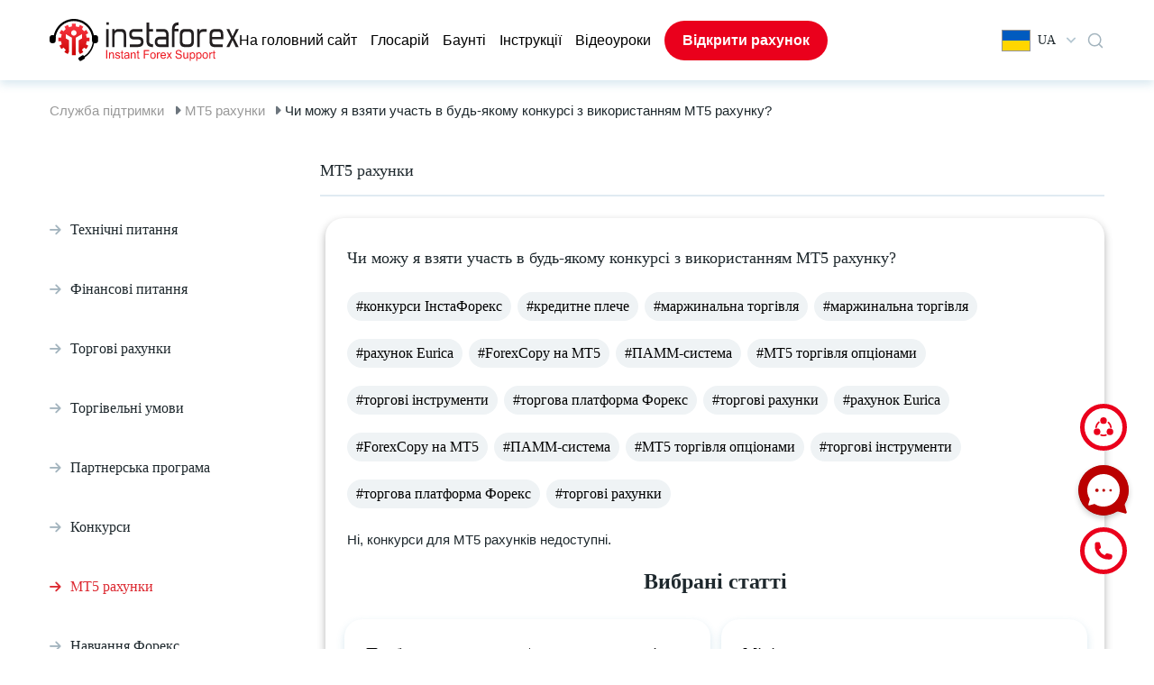

--- FILE ---
content_type: text/html; charset=UTF-8
request_url: https://www.instaforex.com/support/ua/article/502
body_size: 27529
content:
<!DOCTYPE html>
<html lang="ua">

<head>
    <meta charset="utf-8">
    <meta name="viewport" content="width=device-width, initial-scale=1, viewport-fit=cover">

    <title>Ласкаво просимо на наш Портал Підтримки</title>
    <meta http-equiv="Content-Type" content="text/html; charset=utf-8"/>
    <meta http-equiv="Content-Style-Type" content="text/css"/>
    <meta http-equiv="Content-Language" content="ua"/>
    <meta name="description" content="Офіційний розділ підтримки | ІнстаФорекс"/>
    <meta name="keywords" content=""/>
    <link rel="shortcut icon" href="https://www.instaforex.com/support/img/favicon.ico">
    <link rel="preload"
          href="https://www.instaforex.com/support/fonts/vendor/@fortawesome/fontawesome-free/webfa-brands-400.woff2?a06da7f0950f9dd366fc9db9d56d618a"
          as="font" type="font/woff2">
    <link rel="preload"
          href="https://www.instaforex.com/support/fonts/vendor/@fortawesome/fontawesome-free/webfa-solid-900.woff2?b15db15f746f29ffa02638cb455b8ec0"
          as="font" type="font/woff">
    <!-- <link href="http://fonts.cdnfonts.com/css/museo-sans-cyrl" rel="stylesheet"> -->
    <!-- Fonts -->
    <link rel="preload" href="https://www.instaforex.com/support/css/appV7.css" as="style">
    <link rel="stylesheet" href="https://www.instaforex.com/support/css/appV7.css">
    <!--    <link href="https://www.instaforex.com/support/css/style.css?v=334233" rel="stylesheet">-->
    <style>
        .qbl_m, #navbarNav:not(.show) div.sp-bg, .hb_m, .el_m, .close_menu_m {
            display: none !important;
        }

        .navbar-expand-lg .navbar-nav {
            /* gap: 20px; */
            align-items: center;
        }

        .navbar-expand-lg .navbar-nav .nav-link {
            padding: 0 !important;
        }

        li.nav-item a.nav-link.open_account_menu {
            padding: 10px 20px !important;
            font-weight: 600;
        }

        span.f24 {
            margin-right: 8px;
        }

        #dropdownMenu2 {
            font-family: 'Museo Sans Cyrl';
            font-style: normal;
            font-weight: 400;
            font-size: 14px;
            line-height: 150%;
            display: flex;
            align-items: center;
        }

        #dropdownMenu2::after {
            content: unset !important;
        }

        #dropdownMenu2 svg {
            margin: 0 0 0 12px;
        }

        #searchmain-test {
            padding: 12px 20px;
            font-family: 'Museo Sans Cyrl';
            font-size: 18px;
        }

        .questions-feed-back {
            margin: 0 !important;
            display: flex;
            flex-direction: row;
            gap: 24px;
            justify-content: center;
        }

        .footer-button .div1, .footer-button .div1 div, .footer-button .div2, .footer-button .div2 div {
            margin: 0 !important;
        }

        .footer-button .div1 div, .footer-button .div2 div {
            display: flex !important;
            gap: 24px;
            flex-wrap: nowrap;
            align-items: center;
            padding: 0 !important;
        }

        .footer-button .div1 img, .footer-button .div2 img, .footer-button .div2 p {
            margin: 0 !important;
        }

        .footer-button .div1, .footer-button .div2 {
            height: unset;
            padding: 24px;
            display: flex;
            align-items: center;
        }

        @media (max-width: 768px) {
            #searchmain-test {
                padding: 8px 16px;
                font-family: 'Museo Sans Cyrl';
                font-size: 16px;
            }

            div.container {
                max-width: unset;
                margin: 0 16px !important;
                width: auto;
                padding: 0 !important;
            }

            div.footer-logo {
                padding: 0 !important;
                margin: 24px 0 0 !important;
            }

            div.footer-logo img {
                max-width: 288px;
                margin: 0 auto;
            }

            div.footer-link {
                padding-left: 0 !important;
                justify-content: center !important;
                gap: 16px;
                flex-direction: column !important;
            }

            a.nav-link-user {
                margin-bottom: 0 !important;
                font-size: 16px !important;
                line-height: 20px;
            }

            .banner-head-title-test {
                font-size: 24px !important;
                line-height: 32px !important;
            }

            div.text-container-search {
                padding: 24px 0 20px 0;
            }

            div.search-test {
                padding: 0 0 24px 0 !important;
            }

            div.pre-tags {
                margin-top: 0;
                padding: 0;
            }

            a.tags {
                padding: 8px 12px;
                font-size: 14px;
                line-height: 16px;
            }

            .banner-head-desc-test {
                display: none;
            }

            div#footer hr {
                height: auto;
                max-width: 100%;
                width: auto;
                margin: 24px 16px 0;
            }

            div#footer .copyright_footer {
                margin-top: 0 !important;
            }

            #footer div.footer-ico-view {
                margin: 24px 0 0 0;
            }

            .container-fluid {
                margin-top: 0 !important;
            }

            #footer div.footer-ico-view, #footer div.footer-copy-view {
                width: 100%;
                max-width: unset;
                padding: 0;
            }

            .fav-block .row {
                flex-direction: column;
                gap: 20px !important;
                width: 100% !important;
                flex: unset;
            }

            .fav-block div.inside-q {
                padding: 16px !important;
            }

            .card-head2 {
                margin: 0 0 8px 0 !important;
                font-size: 16px !important;
                line-height: 20px !important;
            }

            .fav-block .inside-q p {
                font-size: 14px;
                line-height: 24px;
            }

            .fav-block h3 {
                font-size: 20px !important;
                line-height: 24px !important;
                margin: 24px 0 4px 0 !important;
            }

            div.question-block {
                width: 100% !important;
            }

            div#pre-footer {
                padding: 32px 0 !important;
            }

            div.questions-feed-back {
                flex-direction: column;
                gap: 20px;
            }

            .footer-button .div1, .footer-button .div2 {
                width: 100%;
                padding: 22px 16px !important;
            }

            .footer-button .div1 img, .footer-button .div2 img {
                width: 40px;
            }

            .footer-button .div1 font, .footer-button .div2 p {
                font-size: 18px !important;
            }

            .questions-call-back {
                margin: 32px 0 20px 0 !important;
            }

            .questions-call-back span {
                font-size: 20px !important;
                line-height: 24px !important;
            }

            .questions-call-back:has(p) {
                display: none;
            }

            div.questions-feed-back {
                gap: 16px !important;
            }

            div#footer .copyright_footer {
                font-size: 12px !important;
                line-height: 20px !important;
            }

            /*.qbl_m_h {
                display: none !important;
            }*/
            div.pre-tags {
                margin-top: 0 !important;
            }

            .qbl_m {
                display: flex;
                flex-direction: column;
                justify-content: center;
                text-align: left;
                width: 100%;
                background: #FFFFFF;
                box-shadow: 0px 4px 10px rgba(53, 133, 173, 0.2);
                border-radius: 20px;
                padding: 24px 16px;
                margin: 32px 0;
            }

            .qbl_m h5.card-head {
                font-size: 16px;
                line-height: 20px;
            }

            .qbl_m a {
                padding: 16px 0;
                border-bottom: 1px solid #E0EBF2;
            }

            .qbl_m a:last-child {
                border: none !important;
            }

            .hb_m a.ld_m, .hide_m {
                display: none !important;
            }

            div#top-navbar .hb_m .language-dropdown {
                margin-left: 0 !important;
            }

            .hb_m {
                gap: 0 !important;
            }

            div#top-navbar, #top-navbar .row {
                padding: 12px 0 !important;
            }

            #laptoplogo img {
                width: 125px;
            }

            div#banner-head {
                padding: 24px 0;
            }

            #navbarNav {
                width: 100% !important;
            }
        }

        @media (max-width: 1200px) {
            .footer-button .div1 div, .footer-button .div2 div {
                gap: 12px !important;
            }

            .navbar-expand-lg .navbar-nav {
                gap: 10px;
            }

            .container {
                max-width: unset;
                margin: 0 20px !important;
                width: auto;
                padding: 0 !important;
            }

            .pre-tags a {
                margin-bottom: 16px !important;
                margin-right: 12px !important;
            }

            .question-block {
                flex: 1 1 auto;
                width: 40% !important;
            }

            #top-navbar div {
                border-radius: 0;
                margin: 0;
                padding: 0;
                background: transparent;
            }

            #top-navbar .mainLogo {
                margin-right: 10px;
            }

            div#top-navbar {
                padding: 21px 0 0 0;
            }

            .row, .question-block, .card-head, .fav-block .inside-q p {
                margin: 0 !important;
            }

            .row {
                gap: 24px;
            }

            .inside-q {
                margin: 0 !important;
                padding: 24px 24px 48px !important;
            }

            .inside-q .read-q {
                margin-top: 24px !important;
                padding: 8px 16px !important;
            }

            .fav-block .pre-tags {
                margin: 0;
                padding: 0;
            }

            .fav-block .inside-q {
                padding: 24px !important;
            }

            .fav-block .question-block {
                height: unset !important;
            }

            .fav-block .row {
                padding-bottom: 16px !important;
            }

            #pre-footer {
                padding: 48px 0 !important;
            }

            .footer-logo img {
                max-width: 580px;
            }

            .footer-logo {
                padding: 0 !important;
                margin: 40px 0 !important;
            }

            .footer-link {
                padding-left: 0 !important;
                justify-content: center !important;
                gap: 100px;
            }

            .nav-link-user {
                margin-bottom: 24px !important;
            }

            #footer hr {
                height: auto;
                max-width: 100%;
                width: auto;
                margin: 0 20px;
            }

            #footer .ico-copy {
                height: unset;
                flex-direction: column;
            }

            #footer .footer-ico-view {
                margin: 24px 0 0 0;
            }

            #footer .footer-copy-view {
                margin: 0 0 24px 0;
            }

            #footer .social_buttons {
                width: 100%;
                text-align: center !important;
            }

            .prefooter-last {
                gap: 18px !important;
            }

            .prefooter-last div {
                margin: 0 !important;
            }

            #footer .footer-ico-view, #footer .footer-copy-view {
                width: 100%;
                max-width: unset;
                padding: 0;
            }

            #footer .copyright_footer {
                text-align: center !important;
            }
        }

        @media (max-width: 991px) {
            .navbar-expand-lg .navbar-nav {
                align-items: start;
            }

            #laptoplogo, .el_m {
                display: block !important;
            }

            div#top-navbar, #top-navbar .row {
                height: unset !important;
                padding: 20px 0;
            }

            #navbarNav {
                position: fixed;
                top: 0;
                right: 0;
                border-radius: 0 !important;
                background: #FFFFFF !important;
                box-shadow: 0px 4px 10px rgba(0, 0, 0, 0.3);
                height: 100vh;
                padding: 32px 0 !important;
                z-index: 1;
            }

            .navbar-nav {
                margin: 0 20px;
            }

            div#top-navbar {
                z-index: 4;
                position: relative;
            }

            ul.navbar-nav {
                gap: 24px;
            }

            ul.navbar-nav .nav-item:last-child {
                display: none;
            }

            .navbar-expand-lg .navbar-nav .nav-link {
                padding: 0 !important;
                line-height: 20px;
                font-weight: 400;
                font-size: 16px !important;
            }

            div.sp-bg {
                display: none;
                position: fixed;
                top: 0;
                left: 0;
                width: 100%;
                height: 100vh;
                background: #000000 !important;
                opacity: 0.5;
                z-index: 0;
                border-radius: 0 !important;
            }

            #navbarNav.show + div.sp-bg {
                display: block;
            }

            .hb_m {
                display: flex !important;
                justify-content: center;
                gap: 40px;
                align-items: center;
            }

            .hb_m a.ld_m {
                font-weight: 600;
                font-size: 16px;
                line-height: 24px;
                padding: 10px 20px;
            }

            #top-navbar .row .col-12:last-child {
                display: none !important;
            }

            #navbarNav .close_menu_m {
                width: 18px;
                height: 18px;
                position: absolute;
                top: 23px;
                right: 16px;
                cursor: pointer;
                display: block !important;
            }

            #navbarNav hr {
                border: 1px solid #E0EBF2;
                margin: 24px 0;
            }

            #navbarNav .nav-link::before {
                content: '';
                background-image: url("https://www.instaforex.com/support/img/Arrow.png");
                display: inline-block;
                background-size: 12px 12px;
                content: '';
                width: 12px;
                height: 12px;
                margin-right: 8px;
            }

            .button-sp {
                color: #5D7583;
                font-weight: 600;
                font-size: 16px;
                line-height: 24px;
                border: 2px solid #E0EBF2;
                border-radius: 100px !important;
                padding: 12px !important;
                background: transparent !important;
                margin: 0 20px 24px 20px !important;
                cursor: pointer;
            }

            div.dwpayicons-m, #navbarNav .dwtabs-m {
                display: flex !important;
            }
        }

        @media (max-width: 600px) {
            #top-navbar .mainLogo {
                margin-right: 0;
                margin-left: 0;
            }
        }

        @media (min-width: 992px) and (max-width: 1200px) {
            #top-navbar .col-xl-11 {
                max-width: 85%;
            }

            #top-navbar .col-xl-1 {
                max-width: 10%;
            }
        }

                @font-face {
            font-family: Font Awesome\ 5 Free;
            font-style: normal;
            font-weight: 400;
            font-display: block;
            src: url(/support/fonts/vendor/@fortawesome/fontawesome-free/webfa-regular-400.eot?261d666b0147c6c5cda07265f98b8f8c);
            src: url(/support/fonts/vendor/@fortawesome/fontawesome-free/webfa-regular-400.eot?261d666b0147c6c5cda07265f98b8f8c) format("embedded-opentype"),
            url(/support/fonts/vendor/@fortawesome/fontawesome-free/webfa-regular-400.woff2?c20b5b7362d8d7bb7eddf94344ace33e) format("woff2"),
            url(/support/fonts/vendor/@fortawesome/fontawesome-free/webfa-regular-400.woff?f89ea91ecd1ca2db7e09baa2c4b156d1) format("woff"),
            url(/support/fonts/vendor/@fortawesome/fontawesome-free/webfa-regular-400.ttf?db78b9359171f24936b16d84f63af378) format("truetype"),
            url(/support/fonts/vendor/@fortawesome/fontawesome-free/webfa-regular-400.svg?89ffa3aba80d30ee0a9371b25c968bbb) format("svg")
        }

        .far {
            font-weight: 400
        }

        @font-face {
            font-family: Font Awesome\ 5 Free;
            font-style: normal;
            font-weight: 900;
            font-display: block;
            src: url(/support/fonts/vendor/@fortawesome/fontawesome-free/webfa-solid-900.eot?a0369ea57eb6d3843d6474c035111f29);
            src: url(/support/fonts/vendor/@fortawesome/fontawesome-free/webfa-solid-900.eot?a0369ea57eb6d3843d6474c035111f29) format("embedded-opentype"),
            url(/support/fonts/vendor/@fortawesome/fontawesome-free/webfa-solid-900.woff2?b15db15f746f29ffa02638cb455b8ec0) format("woff2"),
            url(/support/fonts/vendor/@fortawesome/fontawesome-free/webfa-solid-900.woff?bea989e82b07e9687c26fc58a4805021) format("woff"),
            url(/support/fonts/vendor/@fortawesome/fontawesome-free/webfa-solid-900.ttf?1ab236ed440ee51810c56bd16628aef0) format("truetype"),
            url(/support/fonts/vendor/@fortawesome/fontawesome-free/webfa-solid-900.svg?ec763292e583294612f124c0b0def500) format("svg")
        }

        .fa, .far, .fas {
            font-family: Font Awesome\ 5 Free
        }

        .fa, .fas {
            font-weight: 900
        }

        @font-face {
            font-family: Font Awesome\ 5 Brands;
            font-style: normal;
            font-weight: 400;
            font-display: block;
            src: url(/support/fonts/vendor/@fortawesome/fontawesome-free/webfa-brands-400.eot?c1868c9545d2de1cf8488f1dadd8c9d0);
            src: url(/support/fonts/vendor/@fortawesome/fontawesome-free/webfa-brands-400.eot?c1868c9545d2de1cf8488f1dadd8c9d0) format("embedded-opentype"),
            url(/support/fonts/vendor/@fortawesome/fontawesome-free/webfa-brands-400.woff2?a06da7f0950f9dd366fc9db9d56d618a) format("woff2"),
            url(/support/fonts/vendor/@fortawesome/fontawesome-free/webfa-brands-400.woff?ec3cfddedb8bebd2d7a3fdf511f7c1cc) format("woff"),
            url(/support/fonts/vendor/@fortawesome/fontawesome-free/webfa-brands-400.ttf?13685372945d816a2b474fc082fd9aaa) format("truetype"),
            url(/support/fonts/vendor/@fortawesome/fontawesome-free/webfa-brands-400.svg?0cb5a5c0d251c109458c85c6afeffbaa) format("svg")
        }

        .fab {
            font-family: Font Awesome\ 5 Brands;
            font-weight: 400
        }
    </style>
    <link href="/support/css/tw.css?id=81" rel="stylesheet">
    <script defer src="/support/js/alpine.js"></script>
    
                    <!-- Google Tag Manager -->
                    <script>(function(w,d,s,l,i){w[l]=w[l]||[];w[l].push({'gtm.start': new Date().getTime(),event:'gtm.js'});
                            var f=d.getElementsByTagName(s)[0], j=d.createElement(s),dl=l!='dataLayer'?'&l='+l:'';
                            j.async=true;j.src='https://www.googletagmanager.com/gtm.js?id='+i+dl;f.parentNode.insertBefore(j,f);
                        })(window,document,'script','dataLayer','GTM-55GFKC3');</script>
                    <!-- End Google Tag Manager -->
                
    
                   <!-- Global site tag (gtag.js) - Google Analytics -->
                    <script async src='https://www.googletagmanager.com/gtag/js?id=UA-189292889-1'></script>
                    <script>
                        window.dataLayer = window.dataLayer || [];
                        function gtag() {dataLayer.push(arguments);}
                        gtag('js', new Date());
                        gtag('config', 'UA-189292889-1');
                    </script>
                    <!-- End Global site tag (gtag.js) - Google Analytics -->
                

</head>
<body>


 <link href="https://fonts.cdnfonts.com/css/museo-sans-cyrl" rel="stylesheet">
<style>
    .overlay {
        position: fixed;
        top: 0;
        bottom: 0;
        left: 0;
        right: 0;
        background: rgba(0, 0, 0, .7);
        transition: opacity .5s;
        visibility: hidden;
        opacity: 0
    }

    .overlay:target {
        visibility: visible;
        opacity: 1
    }

    .popuplogo {
        margin: 70px auto;
        padding: 20px;
        background: #fff;
        border-radius: 5px;
        width: fit-content;
        position: relative;
        transition: all 5s ease-in-out
    }

    .popuplogo h2 {
        margin-top: 0;
        color: #333;
        font-family: Tahoma, Arial, sans-serif
    }

    .popuplogo .close {
        position: absolute;
        top: 20px;
        right: 30px;
        transition: all .2s;
        font-size: 30px;
        font-weight: 700;
        text-decoration: none;
        color: #333
    }

    .popuplogo .close:hover {
        color: #06d85f
    }

    .popuplogo .content {
        max-height: 30%;
        overflow: auto
    }

    @media  screen and (max-width: 700px) {
        .box {
            width: 70%
        }

        .popuplogo {
            width: 70%
        }
    }

    #hrefpopuplogo {
        display: block
    }

    #laptoplogo {
        display: none
    }

    @media (min-width: 991px) {
        #hrefpopuplogo {
            display: none
        }

        #laptoplogo {
            display: block
        }

        .mainLogo > div {
            display: none
        }

        .mainLogo:hover > div {
            position: absolute;
            display: flex;
            width: 30%
        }
    }

    .mainLogo > div {
        display: none
    }

    .mainRedirectButton {
        text-decoration: none;
        background-color: rgb(235, 235, 235, 0.5);
        padding: 7px 10px;
        color: black;
        border-radius: 10px;
    }

    .mainRedirectButton:hover {
        text-decoration: none;
        color: black;
        background-color: rgb(235, 235, 235, 1);
    }

    div.dropdown-multicol {
        width: 30em;
    }

    div.dropdown-row > a.dropdown-item {
        display: inline-block;
        width: 50%;
        padding-top: 10px;
        padding-bottom: 10px;
        border-radius: 10px;
    }

    div.dropdown-multicol2 {
        width: 30em;
    }

    div.dropdown-multicol2 > div.dropdown-col {
        display: inline-block;
        width: 32%;
    }

    div#top-navbar {
        height: 89px;
    }

    #banner-head {
        margin-top: 3px;
    }

    .nav-item {
        font-family: 'Museo Sans Cyrl', sans-serif;
        font-style: normal;
        font-weight: 300;
        font-size: 16px;
        line-height: 150%;
        color: #000000;
    }

    #navbarNav a {
        color: #000000 !important;
    }

    /*.nav-item:last-child{
        margin-left:20px;
    }*/
    .open_account_menu {
        background: #EA001C;
        border-radius: 100px;
        color: #ffffff !important;
    }

    .open_account_menu:hover {
        background: #c82333;
    }

    #top-navbar div {
        border-radius: 20px;
    }

    .dropdown-menu-right {
        box-shadow: 0px 4px 10px rgba(53, 133, 173, 0.2);
        border-radius: 20px;
        border: none;
        padding: 10px;
        text-align: left !important;
    }

    .dropdown-row {
        background: none;
        border-radius: 10px !important;
        /* margin: 3px 5px; */
    }

    .dropdown-item:hover {
        color: #16181b !important;
        text-decoration: none !important;
        background-color: #EFF3F5;
    }

    #navbarNav a:hover {
        color: #EA001C !important;
    }

    #navbarNav .dwbtn-nav {
        border: 2px solid #E0EBF2;
        border-radius: 100px;
        padding: 10px 20px !important;
        color: #5D7583 !important;
    }

    #navbarNav a.dwn-open {
        background: #EFF3F5;
        border: 2px solid #9BAFBB;
    }

    .dwblock {
        width: 100%;
        position: absolute;
        right: 0;
        background: #FFF !important;
        box-shadow: 0px 4px 10px rgba(53, 133, 173, 0.2);
        border-radius: 0px 0px 20px 20px !important;
        top: 90px;
        z-index: 2;
    }

    .dwcontainer {
        display: flex;
        flex-direction: column;
        gap: 24px;
        padding: 24px;
    }

    .dwtabs {
        background: #EFF3F5 !important;
        border-radius: 20px;
        display: flex;
        justify-content: center;
        gap: 16px;
    }

    .dwtab, #navbarNav .dwtab-m {
        padding: 16px 8px;
        background: none !important;
        border-radius: 0 !important;
        color: #5D7583;
        cursor: pointer;
        font-weight: 400;
    }

    #navbarNav .dwtab-m {
        line-height: 100%;
    }

    .open_account_menu::before {
        content: unset !important;
    }

    .dwactivetab, .dwactivetab-m {
        color: #EA001C !important;
        border-bottom: 3px solid #EA001C;
    }

    .dwpayicons {
        display: flex;
        justify-content: center;
        gap: 10px;
    }

    div.dwpayicons-m {
        display: flex;
        justify-content: center;
        gap: 16px;
        flex-wrap: wrap;
        margin: 24px 20px !important;
    }

    .dwother {
        display: flex;
        justify-content: center;
    }

    .dwother-m {
        width: 100%;
        text-align: center;
    }

    #navbarNav .dwother-m a {
        font-weight: 600;
        font-size: 15px;
        line-height: 24px;
        padding: 10px;
        color: #5D7583 !important;
        border: 2px solid #E0EBF2;
        border-radius: 100px;
        display: block;
        margin: 0 20px 40px 20px;
    }

    .dwother-m a:hover {
        text-decoration: none !important;
    }

    #navbarNav .dwtabs-m {
        display: flex;
        background: #EFF3F5;
        border-radius: 0;
        padding: 0 16px;
        justify-content: space-around;
        margin: 40px 0 0 0;
    }

    #top-navbar .dwother a {
        font-weight: 600;
        font-size: 16px;
        line-height: 24px;
        padding: 10px 20px;
        color: #5D7583 !important;
        border: 2px solid #E0EBF2;
        border-radius: 100px;
    }

    #top-navbar .dwother a:hover {
        text-decoration: none;
    }

    #top-navbar {
        position: relative;
    }

    #top-navbar .search_btn {
        display: flex;
        align-items: center;

    }

    #top-navbar .search_btn svg {
        cursor: pointer;
    }

    #top-navbar .search_btn .dropdown-menu{
        /* display: flex; */
        top: 17px !important;
    }

    #top-navbar .search_btn .block {
        display: flex;
        align-items: center;
        flex-direction: column;
        width: 450px;
        max-width: 450px;
        max-height: 405px;
        overflow: hidden;
        border-radius: 16px;
        padding: 20px 20px 20px 20px;
        gap: 24px;
        background: #fff;
    }

    #top-navbar .search_result_menu {
        display: none;
        position: absolute;
        top: 53px;
        right: 0;
        box-shadow: 0px 4px 10px rgba(53, 133, 173, 0.2);
        z-index: 50;
        background-color: #fff;
    }

    #top-navbar .search_btn .block .search_input {
        display: flex;
        align-items: center;
        flex-direction: row;
        width: 100%;
        max-width: 410px;
        height: 36px;
        border-radius: 50px;
        padding: 2px 8px 2px 8px;
        gap: 12px;
        background: #F5F5F5 !important;
    }

    #top-navbar .search_btn .block .search_input input{
        background-color: transparent;
        width: 100%;
        outline: none;
    }

    #top-navbar .search_btn .block .search_input img {
        right: -2px;
        position: relative;
    }

    #top-navbar .search_btn .block .seacrh_result  {
        display: flex;
        align-items: center;
        flex-direction: row;
        flex-wrap: wrap;
        gap: 12px;
    }

    #top-navbar .seacrh_result_block {
        display: none;
        width: 100%;
    }

    #top-navbar .search_btn .block .seacrh_result a {
        padding: 2px 8px 2px 8px;
        background: #EFF3F5;
        border-radius: 50px;
        cursor: pointer;
    }

    #top-navbar .search_btn .block .seacrh_result_pages {
        margin-top: 15px;
    }

    #top-navbar .search_btn .block .seacrh_result_pages a {
        margin-top: 10px;
        padding: 2px 8px 2px 8px;
        cursor: pointer;
        font-family: Museo Sans Cyrl;
        font-weight: 300;
        font-size: 14px;
    }

    #top-navbar .search_btn .block .seacrh_result a:hover {
        color: #000000;
        text-decoration: none;
    }

    #top-navbar .search_btn .block .seacrh_result_pages a:hover {
        color: #000000;
        text-decoration: none;
    }

    .search-content-empty-test {
        /* display: flex;
        flex-wrap: wrap;
        gap: 20px; */
        font-family: 'Museo Sans Cyrl';
        font-style: normal;
        font-weight: 300;
        font-size: 16px;
        line-height: 28px;
        color: #000000;
        white-space: normal;
        padding: 0 20px 20px 20px !important;
    }

    .w-100 {
        width: 100% !important;
    }

    .search-rec-list-test {
        padding-left: 15px;
        /* min-height: 30vh; */
    }

    @media (max-width: 991px) {
        #top-navbar .search_result_menu {
            width: auto;
            max-width: 450px;
        }

        #top-navbar .search_btn .block {
            width: unset;
        }

        .search_btn {
            margin-right: 15px !important;
        }
    }

    @media (max-width: 500px) {
        #top-navbar .search_result_menu {
            width: 100%;
        }
    }


    @media  screen and (max-width: 700px) {
        .dropdown-menu-right {
            right: -53px !important;
        }
    }
</style>
<!-- FALSE  -->

    <style>
        .itr__img {
            display: none !important;
        }
    </style>

<div class="container-fluid"
     style="box-shadow: 0px 4px 10px rgba(53, 133, 173, 0.2);direction:ltr !important; ">
    <div class="container" id="top-navbar">
        <div class="dwblock hidden">
            <div class="dwcontainer">
                <div class="dwtabs">
                    <div class="dwtab dwactivetab">Пополнить счёт</div>
                    <div class="dwtab">Снять средства</div>
                </div>
                <div class="dwpayicons">
                    <img src="https://www.instaforex.com/support/img/dw-icons/dwi1.png"/>
                    <img src="https://www.instaforex.com/support/img/dw-icons/dwi2.png"/>
                    <img src="https://www.instaforex.com/support/img/dw-icons/dwi3.png"/>
                    <img src="https://www.instaforex.com/support/img/dw-icons/dwi4.png"/>
                    <img src="https://www.instaforex.com/support/img/dw-icons/dwi5.png"/>
                    <img src="https://www.instaforex.com/support/img/dw-icons/dwi6.png"/>
                    <img src="https://www.instaforex.com/support/img/dw-icons/dwi7.png"/>
                    <img src="https://www.instaforex.com/support/img/dw-icons/dwi8.png"/>
                    <img src="https://www.instaforex.com/support/img/dw-icons/dwi9.png"/>
                </div>
                <div class="dwother">
                    <a href="#">Другие способы пополнения счёта</a>
                </div>
            </div>
        </div>

        <div class="row" style="height:89px;align-items: center;">
            <div class="col-12  col-xl-11" style="z-index: 1">
                <nav class="navbar navbar-expand-lg navbar-light">
                    <div class="mainLogo">
                                                <a href="https://www.instaforex.com/support/ua" id="laptoplogo"><img width="210"
                                                                               src="https://www.instaforex.com/support/img/main-logo.svg"
                                                                               alt="logo main InstaForex"></a>
                    </div>
                    <div class="hb_m">
                        <a class="nav-link open_account_menu ld_m"
                           href="https://www.instaforex.com/fast_open_live_account/"
                           style="color:#fff !important;" target="_blank">Відкрити рахунок</a>

                        <div class="dropdown language-dropdown">
                            <button class="btn btn-link dropdown-toggle" type="button" id="dropdownMenu2"
                                    data-toggle="dropdown" aria-haspopup="true" aria-expanded="false">
                                <span class="f24 ua"></span>
                                UA
                                <!-- Ukrainian-->
                                <svg width="10" height="7" viewBox="0 0 10 7" fill="none"
                                     xmlns="http://www.w3.org/2000/svg">
                                    <path fill-rule="evenodd" clip-rule="evenodd"
                                          d="M0.259082 0.870139C-0.0863604 1.22523 -0.086361 1.80095 0.259082 2.15604L4.36625 6.37791C4.36961 6.38148 4.37301 6.38503 4.37644 6.38856C4.61327 6.63201 4.95099 6.70855 5.25127 6.61818C5.38901 6.57675 5.51888 6.5002 5.62753 6.38852C5.63007 6.38591 5.63259 6.38329 5.63509 6.38065L9.7409 2.16017C10.0863 1.80508 10.0863 1.22936 9.7409 0.874272C9.39546 0.519181 8.83538 0.519181 8.48994 0.874272L5.002 4.45963L1.51004 0.870139C1.1646 0.515048 0.604525 0.515048 0.259082 0.870139Z"
                                          fill="#B5C7D2"/>
                                </svg>
                            </button>
                                                                    <div class="dropdown-menu dropdown-menu-right bg-white"
                                             aria-labelledby="dropdownMenu2">
                                                                                        
                                                                                            <div class="dropdown-row hover:!bg-[#eff3f5] cursor-pointer">
                                                                                                            <a class="dropdown-item"
                                                           href="/support/ru/article/502">
                                                            <span class="f24 ru"></span>
                                                            <span class="mr-2">Русский</span>
                                                        </a>
                                                                                                            <a class="dropdown-item"
                                                           href="/support/en/article/502">
                                                            <span class="f24 en"></span>
                                                            <span class="mr-2">English</span>
                                                        </a>
                                                                                                    </div>
                                                                                            <div class="dropdown-row hover:!bg-[#eff3f5] cursor-pointer">
                                                                                                            <a class="dropdown-item"
                                                           href="/support/ar/article/502">
                                                            <span class="f24 ar"></span>
                                                            <span class="mr-2">العربية</span>
                                                        </a>
                                                                                                            <a class="dropdown-item"
                                                           href="/support/bd/article/502">
                                                            <span class="f24 bd"></span>
                                                            <span class="mr-2">Bengali</span>
                                                        </a>
                                                                                                    </div>
                                                                                            <div class="dropdown-row hover:!bg-[#eff3f5] cursor-pointer">
                                                                                                            <a class="dropdown-item"
                                                           href="/support/bg/article/502">
                                                            <span class="f24 bg"></span>
                                                            <span class="mr-2">Bulgarian</span>
                                                        </a>
                                                                                                            <a class="dropdown-item"
                                                           href="/support/cn/article/502">
                                                            <span class="f24 cn"></span>
                                                            <span class="mr-2">Chinese</span>
                                                        </a>
                                                                                                    </div>
                                                                                            <div class="dropdown-row hover:!bg-[#eff3f5] cursor-pointer">
                                                                                                            <a class="dropdown-item"
                                                           href="/support/gr/article/502">
                                                            <span class="f24 gr"></span>
                                                            <span class="mr-2">Greece</span>
                                                        </a>
                                                                                                            <a class="dropdown-item"
                                                           href="/support/fr/article/502">
                                                            <span class="f24 fr"></span>
                                                            <span class="mr-2">French</span>
                                                        </a>
                                                                                                    </div>
                                                                                            <div class="dropdown-row hover:!bg-[#eff3f5] cursor-pointer">
                                                                                                            <a class="dropdown-item"
                                                           href="/support/in/article/502">
                                                            <span class="f24 in"></span>
                                                            <span class="mr-2">Hindi</span>
                                                        </a>
                                                                                                            <a class="dropdown-item"
                                                           href="/support/kk/article/502">
                                                            <span class="f24 kk"></span>
                                                            <span class="mr-2">Kazakh</span>
                                                        </a>
                                                                                                    </div>
                                                                                            <div class="dropdown-row hover:!bg-[#eff3f5] cursor-pointer">
                                                                                                            <a class="dropdown-item"
                                                           href="/support/ms/article/502">
                                                            <span class="f24 ms"></span>
                                                            <span class="mr-2">Malay</span>
                                                        </a>
                                                                                                            <a class="dropdown-item"
                                                           href="/support/nl/article/502">
                                                            <span class="f24 nl"></span>
                                                            <span class="mr-2">Nederland</span>
                                                        </a>
                                                                                                    </div>
                                                                                            <div class="dropdown-row hover:!bg-[#eff3f5] cursor-pointer">
                                                                                                            <a class="dropdown-item"
                                                           href="/support/ro/article/502">
                                                            <span class="f24 ro"></span>
                                                            <span class="mr-2">Romanian</span>
                                                        </a>
                                                                                                            <a class="dropdown-item"
                                                           href="/support/rs/article/502">
                                                            <span class="f24 rs"></span>
                                                            <span class="mr-2">Serbian</span>
                                                        </a>
                                                                                                    </div>
                                                                                            <div class="dropdown-row hover:!bg-[#eff3f5] cursor-pointer">
                                                                                                            <a class="dropdown-item"
                                                           href="/support/sk/article/502">
                                                            <span class="f24 sk"></span>
                                                            <span class="mr-2">Slovak</span>
                                                        </a>
                                                                                                            <a class="dropdown-item"
                                                           href="/support/sp/article/502">
                                                            <span class="f24 sp"></span>
                                                            <span class="mr-2">Spanish</span>
                                                        </a>
                                                                                                    </div>
                                                                                            <div class="dropdown-row hover:!bg-[#eff3f5] cursor-pointer">
                                                                                                            <a class="dropdown-item"
                                                           href="/support/th/article/502">
                                                            <span class="f24 th"></span>
                                                            <span class="mr-2">Thailand</span>
                                                        </a>
                                                                                                            <a class="dropdown-item"
                                                           href="/support/ua/article/502">
                                                            <span class="f24 ua"></span>
                                                            <span class="mr-2">Ukrainian</span>
                                                        </a>
                                                                                                    </div>
                                                                                            <div class="dropdown-row hover:!bg-[#eff3f5] cursor-pointer">
                                                                                                            <a class="dropdown-item"
                                                           href="/support/pk/article/502">
                                                            <span class="f24 pk"></span>
                                                            <span class="mr-2">Urdu</span>
                                                        </a>
                                                                                                            <a class="dropdown-item"
                                                           href="/support/uz/article/502">
                                                            <span class="f24 uz"></span>
                                                            <span class="mr-2">Ўзбекча</span>
                                                        </a>
                                                                                                    </div>
                                                                                            <div class="dropdown-row hover:!bg-[#eff3f5] cursor-pointer">
                                                                                                            <a class="dropdown-item"
                                                           href="/support/vi/article/502">
                                                            <span class="f24 vi"></span>
                                                            <span class="mr-2">Vietnamese</span>
                                                        </a>
                                                                                                            <a class="dropdown-item"
                                                           href="/support/id/article/502">
                                                            <span class="f24 id"></span>
                                                            <span class="mr-2">Indonesian</span>
                                                        </a>
                                                                                                    </div>
                                            
                                        </div>
                                </div>

                            <div class="search_btn mobile">
                                <svg style="" id="search_icon_mobile" width="20" height="20" viewBox="0 0 20 20" fill="none" xmlns="http://www.w3.org/2000/svg">
                                    <path d="M9.16667 15.8333C12.8486 15.8333 15.8333 12.8486 15.8333 9.16667C15.8333 5.48477 12.8486 2.5 9.16667 2.5C5.48477 2.5 2.5 5.48477 2.5 9.16667C2.5 12.8486 5.48477 15.8333 9.16667 15.8333Z" stroke="#A3B4BE" stroke-width="1.5" stroke-linecap="round" stroke-linejoin="round"/>
                                    <path d="M17.5 17.5L13.875 13.875" stroke="#A3B4BE" stroke-width="1.5" stroke-linecap="round" stroke-linejoin="round"/>
                                </svg>

                                <div class="search_result_menu">
                                    <div class="block">
                                        <div class="search_input">
                                            <svg style="" id="dropdownMenu4" width="20" height="20" viewBox="0 0 20 20" fill="none" xmlns="http://www.w3.org/2000/svg">
                                                <path d="M9.16667 15.8333C12.8486 15.8333 15.8333 12.8486 15.8333 9.16667C15.8333 5.48477 12.8486 2.5 9.16667 2.5C5.48477 2.5 2.5 5.48477 2.5 9.16667C2.5 12.8486 5.48477 15.8333 9.16667 15.8333Z" stroke="#A3B4BE" stroke-width="1.5" stroke-linecap="round" stroke-linejoin="round"/>
                                                <path d="M17.5 17.5L13.875 13.875" stroke="#A3B4BE" stroke-width="1.5" stroke-linecap="round" stroke-linejoin="round"/>
                                            </svg>
                                            <input class="search-input-test-header" type="text" placeholder="Пошук за статтями" autofocus="autofocus">
                                            <img class="clean_input" src="https://www.instaforex.com/support/img/cross-test.svg">
                                        </div>
                                        <div class="seacrh_result_block">
                                            <div class="seacrh_result">

                                            </div>
                                            <div class="seacrh_result_pages">

                                            </div>
                                        </div>
                                    </div>

                                    <div class="search-content-empty-test" style="display: none">
                                        <div class="w-100">
                                            За вашим запитом <b id="query"></b> нічого не знайшлося
                                        </div>
                                        <div class="w-100">
                                            Рекомендації:
                                        </div>
                                        <div class="w-100">
                                            <ul class="search-rec-list-test">
                                                <li>Переконайтеся, що всі слова написані без помилок.</li>
                                                <li>Спробуйте використовувати інші ключові слова.</li>
                                                <li>Спробуйте використовувати більш популярні ключові слова.</li>
                                            </ul>
                                        </div>
                                    </div>
                                </div>
                            </div>

                                <button class="navbar-toggler js-navbar-toggle" type="button" aria-controls="navbarNav"
                                        aria-expanded="false" aria-label="Toggle navigation">
                                    <span class="navbar-toggler-icon"></span>
                                </button>
                        </div>
                        <div class="navbar-collapse hidden" id="navbarNav">
                            <ul class="navbar-nav">
                                <li class="nav-item" style="margin-right: 15px;"><a class="nav-link"
                                                                                    href="https://www.instaforex.com/ua"
                                                                                    target="_blank">На головний сайт</a>
                                </li>
                                <li class="nav-item" style="margin-right: 15px;"><a class="nav-link"
                                                                                    href="https://www.instaforex.com/support/ua/glossary">Глосарій</a>
                                </li>
                                <li class="nav-item" style="margin-right: 15px;"><a class="nav-link"
                                                                                    href="https://www.instaforex.com/support/ua/cash-reward">Баунтi</a>
                                </li>
                                <li class="nav-item" style="margin-right: 15px;"><a class="nav-link"
                                                                                    href="https://www.instaforex.com/support/ua/guides">Інструкції</a>
                                    
                                    
                                </li>
                                <li class="nav-item" style="margin-right: 15px;"><a class="nav-link"
                                                                                    href="https://www.instaforex.com/support/ua/guides?tab=video">Відеоуроки</a>
                                </li>
                                
                                
                                
                                
                                <li class="nav-item"><a class="nav-link open_account_menu"
                                                        href="https://www.instaforex.com/ua/fast_open_live_account/"
                                                        style="color:#fff !important;"
                                                        target="_blank">Відкрити рахунок</a></li>

                                <li class="nav-item" style="display: none !important;">
                                    <a class="nav-link dwbtn-nav" href="javascript://">Пополнить/Снять</a>
                                </li>
                            </ul>
                            <!--<hr class="el_m" />-->
                            <div class="el_m dwtabs-m">
                                <div class="dwtab-m dwactivetab-m">Пополнить счёт</div>
                                <div class="dwtab-m">Снять средства</div>
                            </div>
                            <div class="el_m dwpayicons-m">
                                <img src="https://www.instaforex.com/support/img/dw-icons/dwi1.png"/>
                                <img src="https://www.instaforex.com/support/img/dw-icons/dwi2.png"/>
                                <img src="https://www.instaforex.com/support/img/dw-icons/dwi3.png"/>
                                <img src="https://www.instaforex.com/support/img/dw-icons/dwi4.png"/>
                                <img src="https://www.instaforex.com/support/img/dw-icons/dwi5.png"/>
                                <img src="https://www.instaforex.com/support/img/dw-icons/dwi6.png"/>
                                <img src="https://www.instaforex.com/support/img/dw-icons/dwi7.png"/>
                                <img src="https://www.instaforex.com/support/img/dw-icons/dwi8.png"/>
                                <img src="https://www.instaforex.com/support/img/dw-icons/dwi9.png"/>
                            </div>
                            <div class="el_m dwother-m">
                                <a href="#">Другие способы пополнения счёта</a>
                            </div>
                            <div class="el_m button-sp"
                                 onclick="document.querySelector('#rightBar a').click(); return false;">
                                <div class="flex">
                                    <div>
                                        <img src="https://www.instaforex.com/support/img/phonevibrate_m.png" alt="logo InstaForex"
                                             style="margin-right: 15px;margin-left: 10px;">
                                    </div>
                                    <font style="padding-right: 10px">Замовити зворотній дзвінок</font>
                                </div>
                            </div>
                            <div class="el_m button-sp"
                                 onclick="onlineSupportChatButton.onClick(); document.getElementsByClassName('close_menu_m')[0].click(); return false;">
                                <div class="flex">
                                    <div>
                                        <img src="https://www.instaforex.com/support/img/chatlogo_m.png" alt="logo InstaForex"
                                             style="margin-right: 15px;margin-left: 10px;">
                                    </div>
                                    <font style="padding-right: 10px"> Зв&#039;язатися в чаті </font>
                                </div>
                            </div>
                            <div class="close_menu_m">
                                <img src="https://www.instaforex.com/support/img/closemenu_m.png"/>
                            </div>
                        </div>
                        <div class="sp-bg hide_m"></div>
                </nav>
            </div>
            <div class="col-12  col-xl-1 teststyle">
                <div class="d-flex flex-row justify-content-end">
                    <div class="dropdown language-dropdown">
                        <button class="btn btn-link dropdown-toggle z-40" type="button" id="dropdownMenu2"
                                data-toggle="dropdown" aria-haspopup="true" aria-expanded="false">
                            <span class="f24 ua"></span>
                            UA
                            <!-- Ukrainian-->
                            <svg width="10" height="7" viewBox="0 0 10 7" fill="none"
                                 xmlns="http://www.w3.org/2000/svg">
                                <path fill-rule="evenodd" clip-rule="evenodd"
                                      d="M0.259082 0.870139C-0.0863604 1.22523 -0.086361 1.80095 0.259082 2.15604L4.36625 6.37791C4.36961 6.38148 4.37301 6.38503 4.37644 6.38856C4.61327 6.63201 4.95099 6.70855 5.25127 6.61818C5.38901 6.57675 5.51888 6.5002 5.62753 6.38852C5.63007 6.38591 5.63259 6.38329 5.63509 6.38065L9.7409 2.16017C10.0863 1.80508 10.0863 1.22936 9.7409 0.874272C9.39546 0.519181 8.83538 0.519181 8.48994 0.874272L5.002 4.45963L1.51004 0.870139C1.1646 0.515048 0.604525 0.515048 0.259082 0.870139Z"
                                      fill="#B5C7D2"/>
                            </svg>
                        </button>
                                                            <div class="dropdown-menu dropdown-menu-right bg-white"
                                         aria-labelledby="dropdownMenu2" style="/*margin-top: 75px;*/">
                                                                                                                                                                                                                
                                            <div class="dropdown-row cursor-pointer">
                                                                                                    <a class="dropdown-item"
                                                       href="/support/ru/article/502">
                                                        <span
                                                            class="f24 ru "></span>
                                                        <span class="mr-2">Русский</span>
                                                    </a>
                                                                                                                                                    <a class="dropdown-item"
                                                       href="/support/nl/article/502">
                                                        <span
                                                            class="f24 nl "></span>
                                                        <span class="mr-2">Nederland</span>
                                                    </a>
                                                                                            </div>
                                                                                                                                                                                                                        
                                            <div class="dropdown-row cursor-pointer">
                                                                                                    <a class="dropdown-item"
                                                       href="/support/en/article/502">
                                                        <span
                                                            class="f24 en "></span>
                                                        <span class="mr-2">English</span>
                                                    </a>
                                                                                                                                                    <a class="dropdown-item"
                                                       href="/support/ro/article/502">
                                                        <span
                                                            class="f24 ro "></span>
                                                        <span class="mr-2">Romanian</span>
                                                    </a>
                                                                                            </div>
                                                                                                                                                                                                                        
                                            <div class="dropdown-row cursor-pointer">
                                                                                                    <a class="dropdown-item"
                                                       href="/support/ar/article/502">
                                                        <span
                                                            class="f24 ar "></span>
                                                        <span class="mr-2">العربية</span>
                                                    </a>
                                                                                                                                                    <a class="dropdown-item"
                                                       href="/support/rs/article/502">
                                                        <span
                                                            class="f24 rs "></span>
                                                        <span class="mr-2">Serbian</span>
                                                    </a>
                                                                                            </div>
                                                                                                                                                                                                                        
                                            <div class="dropdown-row cursor-pointer">
                                                                                                    <a class="dropdown-item"
                                                       href="/support/bd/article/502">
                                                        <span
                                                            class="f24 bd "></span>
                                                        <span class="mr-2">Bengali</span>
                                                    </a>
                                                                                                                                                    <a class="dropdown-item"
                                                       href="/support/sk/article/502">
                                                        <span
                                                            class="f24 sk "></span>
                                                        <span class="mr-2">Slovak</span>
                                                    </a>
                                                                                            </div>
                                                                                                                                                                                                                        
                                            <div class="dropdown-row cursor-pointer">
                                                                                                    <a class="dropdown-item"
                                                       href="/support/bg/article/502">
                                                        <span
                                                            class="f24 bg "></span>
                                                        <span class="mr-2">Bulgarian</span>
                                                    </a>
                                                                                                                                                    <a class="dropdown-item"
                                                       href="/support/sp/article/502">
                                                        <span
                                                            class="f24 sp no_flag"></span>
                                                        <span class="mr-2">Spanish</span>
                                                    </a>
                                                                                            </div>
                                                                                                                                                                                                                        
                                            <div class="dropdown-row cursor-pointer">
                                                                                                    <a class="dropdown-item"
                                                       href="/support/cn/article/502">
                                                        <span
                                                            class="f24 cn "></span>
                                                        <span class="mr-2">Chinese</span>
                                                    </a>
                                                                                                                                                    <a class="dropdown-item"
                                                       href="/support/th/article/502">
                                                        <span
                                                            class="f24 th "></span>
                                                        <span class="mr-2">Thailand</span>
                                                    </a>
                                                                                            </div>
                                                                                                                                                                                                                        
                                            <div class="dropdown-row cursor-pointer">
                                                                                                    <a class="dropdown-item"
                                                       href="/support/gr/article/502">
                                                        <span
                                                            class="f24 gr "></span>
                                                        <span class="mr-2">Greece</span>
                                                    </a>
                                                                                                                                                    <a class="dropdown-item"
                                                       href="/support/ua/article/502">
                                                        <span
                                                            class="f24 ua "></span>
                                                        <span class="mr-2">Ukrainian</span>
                                                    </a>
                                                                                            </div>
                                                                                                                                                                                                                        
                                            <div class="dropdown-row cursor-pointer">
                                                                                                    <a class="dropdown-item"
                                                       href="/support/fr/article/502">
                                                        <span
                                                            class="f24 fr no_flag"></span>
                                                        <span class="mr-2">French</span>
                                                    </a>
                                                                                                                                                    <a class="dropdown-item"
                                                       href="/support/pk/article/502">
                                                        <span
                                                            class="f24 pk "></span>
                                                        <span class="mr-2">Urdu</span>
                                                    </a>
                                                                                            </div>
                                                                                                                                                                                                                        
                                            <div class="dropdown-row cursor-pointer">
                                                                                                    <a class="dropdown-item"
                                                       href="/support/in/article/502">
                                                        <span
                                                            class="f24 in "></span>
                                                        <span class="mr-2">Hindi</span>
                                                    </a>
                                                                                                                                                    <a class="dropdown-item"
                                                       href="/support/uz/article/502">
                                                        <span
                                                            class="f24 uz "></span>
                                                        <span class="mr-2">Ўзбекча</span>
                                                    </a>
                                                                                            </div>
                                                                                                                                                                                                                        
                                            <div class="dropdown-row cursor-pointer">
                                                                                                    <a class="dropdown-item"
                                                       href="/support/kk/article/502">
                                                        <span
                                                            class="f24 kk "></span>
                                                        <span class="mr-2">Kazakh</span>
                                                    </a>
                                                                                                                                                    <a class="dropdown-item"
                                                       href="/support/vi/article/502">
                                                        <span
                                                            class="f24 vi "></span>
                                                        <span class="mr-2">Vietnamese</span>
                                                    </a>
                                                                                            </div>
                                                                                                                                                                                                                        
                                            <div class="dropdown-row cursor-pointer">
                                                                                                    <a class="dropdown-item"
                                                       href="/support/ms/article/502">
                                                        <span
                                                            class="f24 ms "></span>
                                                        <span class="mr-2">Malay</span>
                                                    </a>
                                                                                                                                                    <a class="dropdown-item"
                                                       href="/support/id/article/502">
                                                        <span
                                                            class="f24 id "></span>
                                                        <span class="mr-2">Indonesian</span>
                                                    </a>
                                                                                            </div>
                                                                                                                                                                    </div>
                            </div>

                            <div class="search_btn desktop">
                                <svg style="" id="search_icon_desc" width="20" height="20" viewBox="0 0 20 20" fill="none" xmlns="http://www.w3.org/2000/svg">
                                    <path d="M9.16667 15.8333C12.8486 15.8333 15.8333 12.8486 15.8333 9.16667C15.8333 5.48477 12.8486 2.5 9.16667 2.5C5.48477 2.5 2.5 5.48477 2.5 9.16667C2.5 12.8486 5.48477 15.8333 9.16667 15.8333Z" stroke="#A3B4BE" stroke-width="1.5" stroke-linecap="round" stroke-linejoin="round"/>
                                    <path d="M17.5 17.5L13.875 13.875" stroke="#A3B4BE" stroke-width="1.5" stroke-linecap="round" stroke-linejoin="round"/>
                                </svg>

                                <div class="search_result_menu">
                                    <div class="block">
                                        <div class="search_input">
                                            <svg style="" width="20" height="20" viewBox="0 0 20 20" fill="none" xmlns="http://www.w3.org/2000/svg">
                                                <path d="M9.16667 15.8333C12.8486 15.8333 15.8333 12.8486 15.8333 9.16667C15.8333 5.48477 12.8486 2.5 9.16667 2.5C5.48477 2.5 2.5 5.48477 2.5 9.16667C2.5 12.8486 5.48477 15.8333 9.16667 15.8333Z" stroke="#A3B4BE" stroke-width="1.5" stroke-linecap="round" stroke-linejoin="round"/>
                                                <path d="M17.5 17.5L13.875 13.875" stroke="#A3B4BE" stroke-width="1.5" stroke-linecap="round" stroke-linejoin="round"/>
                                            </svg>
                                            <input class="search-input-test-header" type="text" placeholder="Пошук за статтями" autofocus="autofocus">
                                        </div>
                                        <div class="seacrh_result_block">
                                            <div class="seacrh_result">

                                            </div>
                                            <div class="seacrh_result_pages">

                                            </div>
                                        </div>
                                        <div class="search-content-empty-test" style="display: none">
                                            <div class="w-100">
                                                За вашим запитом <b id="query"></b> нічого не знайшлося
                                            </div>
                                            <div class="w-100">
                                                Рекомендації:
                                            </div>
                                            <div class="w-100">
                                                <ul class="search-rec-list-test">
                                                    <li>Переконайтеся, що всі слова написані без помилок.</li>
                                                    <li>Спробуйте використовувати інші ключові слова.</li>
                                                    <li>Спробуйте використовувати більш популярні ключові слова.</li>
                                                </ul>
                                            </div>
                                        </div>
                                    </div>

                                </div>
                            </div>
                    </div>

                </div>
            </div>
        </div>
    </div>
</div>
<div id="popuplogo" class="overlay">
    <div class="popuplogo">
        <h2><img src="https://www.instaforex.com/support/img/popupArrow.png" width="30"></h2>
        <div class="content">
            <div style="margin-bottom: 10px">Перейти на InstaForex</div>
            <a href="https://www.instaforex.com/ua"
               class="btn btn-danger">Перейти</a>
            <a href="https://www.instaforex.com/support" class="btn btn-outline-danger">Залишитися</a>
        </div>
    </div>
</div>

<script src="/support/js/jquery.min.js"></script>
<script>
    $(function () {
        $('.close_menu_m').on('click', function () {
            $('#navbarNav').addClass('hidden')
        })

        $('.js-navbar-toggle').on('click', function () {
            $('#navbarNav').removeClass('hidden')
            $('#navbarNav').removeClass('collapse')
        })

        $('.dwbtn-nav').on('click', function () {
            $('.dwblock').toggleClass('hidden');
            $(this).toggleClass('dwn-open');
        })
    });
</script>

 
<link href="https://fonts.cdnfonts.com/css/museo-sans-cyrl" rel="stylesheet">
<style>
    .ui-autocomplete {
        list-style: none;
        padding-left: 10px;
    }

    #searchmain-test {
        /*background-image: url(/support/img/search-test-logo.svg);*/
        background-repeat: no-repeat;
        background-position-x: 96%;
        background-position-y: 11px;
        height: 51px;
        border-radius: 100px;
        border-color: #ffffff;
    }

    /*#searchmain-test:focus {*/
    /*background-image: none;*/
    /*}*/
    #searchmain-test:focus {
        background-image: none;
        box-shadow: none;
        border-bottom: 1px solid #E0EBF2;
        border-radius: 0px;
    }

    .search-btn {
        margin-left: 3px;
    }

    button[aria-label="search butt main"] {
        z-index: 0 !important;
    }


    div#banner-head {
        background: none;
        background-size: cover;
        background-position: right;
        max-height: 550px;
        background-color: #EFF3F5;
    }

    .banner-head-title-test {
        margin-bottom: 0 !important;
        text-transform: none;
        font-family: 'Museo Sans Cyrl', sans-serif;
        font-style: normal;
        font-weight: 600;
        font-size: 32px;
        line-height: 150%;
        text-align: center;
        color: #000000;
    }

    .banner-head-desc-test {
        padding-left: 0;
        font-family: 'Museo Sans Cyrl', sans-serif;
        font-style: normal;
        font-weight: 300;
        font-size: 18px;
        line-height: 150%;
        text-align: center;
        color: #000000;
        margin: auto;
        margin-top: 8px;
    }

    .search-test {
        max-width: 568px;
        margin: auto;
        padding-bottom: 40px;
        padding-top: 40px !important;
    }

    .search-input-test::-webkit-input-placeholder {
        padding-left: 10px;
        color: #A3B4BE;
    }

    .search-input-test:-moz-placeholder {
        padding-left: 10px;
        color: #A3B4BE;
    }

    .search-input-test::-moz-placeholder {
        padding-left: 10px;
        color: #A3B4BE;
    }

    .search-input-test:-ms-input-placeholder {
        padding-left: 10px;
        color: #A3B4BE;
    }

    input:focus::placeholder {
        color: transparent;
    }

    .text-container-search {
        padding-top: 40px;
    }


</style>

<style>
    .search-result-parent {
        position: relative;
        z-index: 1;
    }

    .search-result-container {
        width: 100%;
        /*max-height: 539px;*/
        padding-bottom: 30px;
        background: #FFFFFF;
        box-shadow: 0px 4px 10px rgba(53, 133, 173, 0.2);
        border-radius: 26px;
        position: absolute;
        z-index: 1;
        top: -2px;
    }

    .article-list-search {
        padding-left: 20px;
        padding-right: 15px;
        margin-top: 4px;
    }

    .article-list-search p {
        font-family: 'Museo Sans Cyrl';
        font-style: normal;
        font-weight: 300;
        font-size: 16px;
        line-height: 24px;
        color: #000000;
    }

    .search-result-view-more {
        width: 288px;
        text-align: center;
        margin: auto;
        background: #EA001C;
        border-radius: 100px;
        height: 40px;
        margin-top: 24px;
        margin-bottom: 24px;
    }

    .search-result-view-more p {
        padding: 8px 20px;
        color: #ffffff;
        cursor: pointer;
    }

    .clean-icon img {
        width: 24px;
        height: 24px;
        z-index: 7;
        position: absolute;
        right: 58px;
        top: 12px;
        cursor: pointer;
    }

    .separator-icon {
        width: 27px;
        border: 1px solid #E0EBF2;
        transform: rotate(90deg);
        z-index: 2;
        position: absolute;
        right: 31px;
        height: 0;
        top: 25px;
    }

    .search-icon-test img {
        width: 24px;
        height: 24px;
        z-index: 2;
        position: absolute;
        right: 10px;
        top: 12px;
        cursor: pointer;

    }

    .pre-tags {
        padding: 0 15px !important;
    }

    .pre-tags a {
        display: inline-block;
        margin-bottom: 20px;
        margin-right: 7px;
    }

    .pre-tags a:hover {
        text-decoration: none;
    }

    .pre-pages a {
        font-family: 'Museo Sans Cyrl';
        font-style: normal;
        font-weight: 300;
        font-size: 16px;
        line-height: 24px;
        color: #000000;
        margin-bottom: 1rem;
    }

    .pre-pages a:hover {
        text-decoration: none;
        color: red;
    }

    .search-result-icon-container {
        right: 20px;
    }

    @media (max-width: 991px) {
        .search-result-icon-container {
            position: absolute !important;
            top: 0;
        }
    }

    @media (max-width: 759.98px) {

        .search-result-container {
            max-height: 670px !important;
        }

        .pre-tags {
            margin-top: 100px !important;
        }
    }

</style>

<link rel="stylesheet" href="https://cdnjs.cloudflare.com/ajax/libs/font-awesome/6.1.1/css/all.min.css"
      integrity="sha512-KfkfwYDsLkIlwQp6LFnl8zNdLGxu9YAA1QvwINks4PhcElQSvqcyVLLD9aMhXd13uQjoXtEKNosOWaZqXgel0g=="
      crossorigin="anonymous" referrerpolicy="no-referrer"/>
<style type="text/css">
    body {
        position: relative;
        z-index: 0
    }

    .tags {
        background: #EFF3F5;
        width: fit-content;
        border-radius: 20px;
        /*margin: 5px;*/
        /*padding: 8px;*/
        padding: 4px 10px;
        font-weight: 300;
        font-size: 16px;
        line-height: 150%;
        font-family: 'Museo Sans Cyrl';
        font-style: normal;
        color: #000000;

    }

    .pre-tags {
        margin-top: 28px;
    }

    .pre-tags p {
        display: inline-block;
        margin-bottom: 20px;
        margin-right: 7px;
        /*margin: 10px;*/
    }

    .question-block {
        width: 375px;
        height: 426px;
        background: #FFFFFF;
        box-shadow: 0px 4px 10px rgba(53, 133, 173, 0.2);
        border-radius: 20px;
        /*margin-right: 24px;*/
        margin-bottom: 24px;
        margin-left: 12px;
        margin-right: 12px;
        cursor: pointer;
    }

    .question-block:hover, .question-block-modal:hover, .question-block-modal2:hover {
        box-shadow: 0px 0px 2px rgba(53, 133, 173, 0.4);
    }

    .inside-q {
        margin: 19px;
        padding: 5px;

    }


    .card-head {
        font-family: 'Museo Sans Cyrl';
        font-style: normal;
        font-weight: 400;
        font-size: 18px;
        line-height: 120%;
        /* identical to box height, or 22px */
        color: #000000;
    }

    .hr-card {
        margin-top: 16px;
        margin-bottom: 24px;
        border: 1px solid #E0EBF2;
    }

    .cardp {
        font-family: 'Museo Sans Cyrl';
        font-style: normal;
        font-weight: 300;
        font-size: 16px;
        line-height: 150%;
        color: #000000;
    }

    .card-head2 {
        font-family: 'Museo Sans Cyrl';
        font-style: normal;
        font-weight: 400;
        font-size: 18px;
        line-height: 28px;
        /* or 156% */
        color: #000000;
        margin-bottom: 12px;
    }
    .container.art-content b {
        font-weight: bold;
    }

    .inside-q p {
        font-family: 'Museo Sans Cyrl';
        font-style: normal;
        font-weight: 300;
        font-size: 16px;
        line-height: 24px;
    }

    .inside-q a {
        width: fit-content;
        padding: 8px;
        display: block;
        border: 2px solid #E0EBF2;
        border-radius: 100px;
        margin-top: 32px;
        font-family: 'Museo Sans Cyrl';
        font-style: normal;
        font-weight: 600;
        font-size: 16px;
        line-height: 150%;
        /* identical to box height, or 24px */
        color: #EA001C;
    }

    .inside-q .read-q:hover {
        background-color: #EFF3F5;
        text-decoration: none;
    }

    .footer-upper-text a {
        font-family: 'Museo Sans Cyrl';
        font-style: normal;
        font-weight: 300;
        font-size: 16px;
        line-height: 24px;
        /* identical to box height, or 150% */
        text-decoration: none;

        color: #FFFFFF;
    }

    .footer-bellow {
        font-family: 'Museo Sans Cyrl';
        font-style: normal;
        font-weight: 300;
        font-size: 16px;
        line-height: 150%;
        /* or 24px */


        color: #FFFFFF;
    }

    .footer-upper-text a:hover {
        color: #dc2931;
    }

    .question-block-modal {
        width: 356px;
        height: 200px;


        background: #FFFFFF;
        box-shadow: 0px 4px 10px rgba(53, 133, 173, 0.2);
        border-radius: 20px;
        /*margin-right: 24px;*/
        margin-bottom: 24px;
        margin-left: 12px;
        /*margin-right: 12px;*/
        cursor: pointer;
    }

    .question-block-modal2 {
        width: 356px;
        height: 200px;


        background: #FFFFFF;
        box-shadow: 0px 4px 10px rgba(53, 133, 173, 0.2);
        border-radius: 20px;
        /*margin-right: 24px;*/
        margin-bottom: 24px;
        margin-left: 24px;
        /*margin-right: 12px;*/
        cursor: pointer;
    }


    .article-manue .fa-arrow-right {

        color: #A3B4BE;
    }


    .article-manue li {
        text-decoration: none;
        list-style: none;
        /*margin: 5px;*/
        margin-bottom: 42px;

        font-family: 'Museo Sans Cyrl';
        font-style: normal;
        font-weight: 300;
        font-size: 16px;
        line-height: 24px;
        /* or 150% */
        color: #000000;
    }

    .article-manue .fa-arrow-right {
        width: 10.5px;
        height: 12px;
    }

    .article-manue li:hover .fa-arrow-right {

        color: #dc2931 !important;
    }

    .article-manue li:hover .te {

        color: #dc2931 !important;
    }

    .active .fa-arrow-right {
        color: #dc2931 !important;
    }

    .active .te {
        color: #dc2931 !important;
    }

    .pre-tags p, .pre-tags a, .pre-tags-modal a {
        display: inline-block;
        margin-bottom: 20px;
        margin-right: 7px;
        /*margin: 10px;*/
    }

    a.header-link {
        width: auto;
        padding: 0;
        border: none;
        margin: 0 0 50px;
    }

    a.header-link:hover {
        text-decoration: none !important;
    }

    #artwd-724 .text-m {
        font-family: 'Museo Sans Cyrl';
        font-weight: 300;
        font-size: 18px;
        line-height: 120%;
        color: #000000;
        margin: 0 0 24px 0;
        text-align: center;
        padding-right: 25px;
    }

    #artwd-724 .block_1 {
        background: rgba(239, 243, 245, 0.5);
        border-radius: 20px;
        padding: 24px;
    }

    #artwd-724 .title {
        margin: 0 0 24px 0;
        max-width: 100%;
        border: 3px solid #0082E5;
        border-radius: 110px;
        height: 64px;
        display: flex;
        align-items: center;
        position: relative;
    }

    #artwd-724 .title img {
        width: 67px;
        height: 67px;
        left: -3px;
        position: absolute;
    }

    #artwd-724 .title div {
        font-family: 'Museo Sans Cyrl';
        font-style: normal;
        font-weight: 400;
        font-size: 16px;
        line-height: 120%;
        color: #0082E5;
        margin-left: 79px;
    }

    #artwd-724 .b1-items {
        display: flex;
        flex-wrap: wrap;
    }

    #artwd-724 .b1-items .item {
        display: flex;
        flex-direction: column;
        gap: 20px;
        min-width: 50%;
    }

    #artwd-724 .b1-items .item:nth-child(1) {
        padding: 0 24px 24px 0;
        border-bottom: 1px solid #E0EBF2;
        border-right: 1px solid #E0EBF2;
    }

    #artwd-724 .b1-items .item:nth-child(2) {
        padding: 0 0 24px 24px;
        border-bottom: 1px solid #E0EBF2;
    }

    #artwd-724 .b1-items .item:nth-child(3) {
        padding: 24px 24px 0 0;
        border-right: 1px solid #E0EBF2;
    }

    #artwd-724 .b1-items .item:nth-child(4) {
        padding: 24px 0 0 24px;
    }

    #artwd-724 .item-row {
        display: flex;
        justify-content: space-between;
        align-items: center;
    }

    #artwd-724 .item-row .text-c1 {
        font-family: 'Museo Sans Cyrl';
        font-weight: 400;
        font-size: 14px;
        line-height: 120%;
        color: #000000;
        max-width: 30%;
    }

    #artwd-724 .item-row .text-c2 {
        font-family: 'Museo Sans Cyrl';
        font-weight: 400;
        font-size: 14px;
        line-height: 120%;
        color: #5D7583;
        text-align: right;
        max-width: 70%;
    }

    #artwd-724 .block_2 {
        display: flex;
        margin: 24px 0 0 0;
        flex-wrap: wrap;
        gap: 24px;
        justify-content: space-between;
    }

    #artwd-724 .block_2 .item {
        background: rgba(239, 243, 245, 0.5);
        padding: 24px;
        border-radius: 20px;
        flex-basis: calc(50% - 12px);
    }

    #artwd-724 .block_2 .title div {
        padding-right: 25px;
    }

    #artwd-724 .block_2 .info {
        display: flex;
        flex-direction: column;
        gap: 20px;
    }

    #artwd-724 .description {
        font-family: 'Museo Sans Cyrl';
        font-style: normal;
        font-weight: 400;
        font-size: 14px;
        line-height: 120%;
        color: #5D7583;
        margin: 24px 0 0 0;
    }

    @media (max-width: 1200px) {
        .am-container, .art-text-m, .art-hr-m {
            display: none;
        }

        .art-body-m {
            max-width: unset !important;
            margin: 0 0 48px 0;
        }

        div.art-container {
            flex: unset;
            max-width: 100%;
            padding: 0 !important;
            display: flex;
            flex-direction: column;
        }

        div.art-container .modal-header {
            display: none;
        }

        div.art-container .art-m {
            padding: 24px !important;
        }

        div.art-container .container, div.art-container .pre-tags, div.art-container .art-fav-c div.question-block-modal .inside-q p, div.art-container .col-lg-12 {
            margin: 0 !important;
        }

        div.art-container .col-lg-12, div.art-container .art-fav-c div.question-block-modal .inside-q {
            padding: 0 !important;
        }

        div.art-container .art-content {
            font-family: 'Museo Sans Cyrl';
            font-style: normal;
            font-weight: 300;
            font-size: 16px;
            line-height: 28px;
        }

        div.art-container .art-fav-c h3 {
            margin: 24px 0 0 0 !important;
            font-size: 20px !important;
        }

        div.art-container .art-fav-c div.question-block-modal {
            margin: 0;
            padding: 24px !important;
            height: auto !important;
        }

        div.art-container .art-fav-c div.question-block-modal .inside-q a {
            font-size: 18px;
            line-height: 28px;
            margin: 0 !important;
        }

        #artwd-724 .block_1 {
            padding: 24px 16px;
        }

        #artwd-724 .b1-items .item {
            min-width: calc(50% - 17px);
        }

        #artwd-724 .b1-items .item:nth-child(1) {
            padding: 0 16px 20px 0;
        }

        #artwd-724 .b1-items .item:nth-child(2) {
            padding: 0 0 20px 16px;
        }

        #artwd-724 .b1-items .item:nth-child(3) {
            padding: 20px 16px 0 0;
        }

        #artwd-724 .b1-items .item:nth-child(4) {
            padding: 20px 0 0 16px;
        }

        #artwd-724 .block_2 .item {
            flex-basis: 100%;
            padding: 24px 16px;
        }

        #artwd-724 .block_2 .info {
            flex-direction: row;
            flex-wrap: wrap;
        }

        #artwd-724 .block_2 .item-row {
            width: calc(50% - 20px);
        }
    }

    @media (max-width: 768px) {
        div.art-container .art-bm {
            box-shadow: unset !important;
        }

        div.art-container .art-m {
            padding: 0 !important;
        }

        div.art-container .art-m .row {
            gap: 16px;
        }

        div.art-container .art-fav-c h3 {
            font-size: 18px !important;
            line-height: 24px !important;
        }

        .art-body-m {
            margin: 0 0 32px 0;
        }

        div.art-container .art-fav-c div.question-block-modal {
            width: 100% !important;
            padding: 16px !important;
        }

        div.art-container .art-fav-c div.question-block-modal .inside-q a, div.art-container .art-h-m h3 {
            font-size: 16px !important;
            line-height: 20px !important;
        }

        div.art-container .art-fav-c div.question-block-modal .inside-q p, div.art-container .art-content {
            font-size: 14px !important;
            line-height: 24px !important;
        }

        #artwd-724 .text-m {
            margin: 0 0 16px 0;
        }

        #artwd-724 .title img {
            width: 56px;
            height: 56px;
        }

        #artwd-724 .title {
            height: 56px;
            margin: 0 0 16px 0;
        }

        #artwd-724 .block_1 {
            padding: 16px;
        }

        #artwd-724 .title div {
            margin-left: 68px;
            font-size: 14px;
        }

        #artwd-724 .b1-items .item {
            width: 100%;
        }

        #artwd-724 .b1-items .item:nth-child(1) {
            padding: 0 0 16px 0;
            border-right: unset;
        }

        #artwd-724 .b1-items .item:nth-child(2), #artwd-724 .b1-items .item:nth-child(3) {
            padding: 16px 0;
        }

        #artwd-724 .b1-items .item:nth-child(3) {
            border-right: unset;
            border-bottom: 1px solid #E0EBF2;
        }

        #artwd-724 .b1-items .item:nth-child(4) {
            padding: 16px 0 0 0;
        }

        #artwd-724 .item-row .text-c1, #artwd-724 .item-row .text-c2 {
            font-size: 13px;
        }

        #artwd-724 .block_2 {
            gap: 16px;
            margin: 16px 0 0 0;
        }

        #artwd-724 .block_2 .item {
            padding: 16px;
        }

        #artwd-724 .block_2 .item-row {
            width: 100%;
        }

        #artwd-724 .block_2 .info {
            flex-direction: column;
        }

        #artwd-724 .description {
            display: none;
        }
    }

    .art-content a {
        color: #676CEF;
    }

</style>


<div class="container-fluid" id="main-content" style="position: relative;z-index: -1">
    <div class="container">
        <div class="row">
            <div class="col-12 mt-4 mb-5">
                <nav aria-label="breadcrumb">
                    <ol class="breadcrumb">
                        <li class="breadcrumb-item">
                            <a href="https://www.instaforex.com/support/ua">Служба підтримки</a>
                        </li>
                        <li class="breadcrumb-item">
                            <a href="https://www.instaforex.com/support/ua/chapter/784">МТ5 рахунки</a>
                        </li>
                        <li class="breadcrumb-item active-test" aria-current="page">
                            Чи можу я взяти участь в будь-якому конкурсі з використанням МТ5 рахунку?
                        </li>
                    </ol>
                </nav>
            </div>
        </div>
    </div>
</div>


<div class="container-fluid" dir="ltr" style="position: relative;z-index: -1">
    <div class="container">
        <div class="row">
            <div class="col-lg-3 am-container">
                <ul class="article-manue" style="margin-top: 64px;margin-right: 5px; padding-left: 0px;">
                    
                        
                            <li>
                                <a style="text-decoration: none" href="https://www.instaforex.com/support/ua/chapter/7"> <i
                                        class="fa-solid fa-arrow-right"
                                        style="font-size: 0.90em;margin-right: 12px;color: #A3B4BE;"></i><span
                                        class="te">Технічні питання</span> </a>
                            </li>

                        
                    
                        
                            <li>
                                <a style="text-decoration: none" href="https://www.instaforex.com/support/ua/chapter/8"> <i
                                        class="fa-solid fa-arrow-right"
                                        style="font-size: 0.90em;margin-right: 12px;color: #A3B4BE;"></i><span
                                        class="te">Фінансові питання</span> </a>
                            </li>

                        
                    
                        
                            <li>
                                <a style="text-decoration: none" href="https://www.instaforex.com/support/ua/chapter/17"> <i
                                        class="fa-solid fa-arrow-right"
                                        style="font-size: 0.90em;margin-right: 12px;color: #A3B4BE;"></i><span
                                        class="te">Торгові рахунки</span> </a>
                            </li>

                        
                    
                        
                            <li>
                                <a style="text-decoration: none" href="https://www.instaforex.com/support/ua/chapter/19"> <i
                                        class="fa-solid fa-arrow-right"
                                        style="font-size: 0.90em;margin-right: 12px;color: #A3B4BE;"></i><span
                                        class="te">Торгівельні умови</span> </a>
                            </li>

                        
                    
                        
                            <li>
                                <a style="text-decoration: none" href="https://www.instaforex.com/support/ua/chapter/128"> <i
                                        class="fa-solid fa-arrow-right"
                                        style="font-size: 0.90em;margin-right: 12px;color: #A3B4BE;"></i><span
                                        class="te">Партнерська програма</span> </a>
                            </li>

                        
                    
                        
                            <li>
                                <a style="text-decoration: none" href="https://www.instaforex.com/support/ua/chapter/298"> <i
                                        class="fa-solid fa-arrow-right"
                                        style="font-size: 0.90em;margin-right: 12px;color: #A3B4BE;"></i><span
                                        class="te">Конкурси</span> </a>
                            </li>

                        
                    
                        
                            <li class="active">
                                <a style="text-decoration: none" href="https://www.instaforex.com/support/ua/chapter/784"> <i
                                        class="fa-solid fa-arrow-right"
                                        style="font-size: 0.90em;margin-right: 12px;color: #A3B4BE;"></i><span
                                        class="te">МТ5 рахунки</span> </a>
                            </li>

                        
                    
                        
                            <li>
                                <a style="text-decoration: none" href="https://www.instaforex.com/support/ua/chapter/899"> <i
                                        class="fa-solid fa-arrow-right"
                                        style="font-size: 0.90em;margin-right: 12px;color: #A3B4BE;"></i><span
                                        class="te">Навчання Форекс</span> </a>
                            </li>

                        
                    
                        
                            <li>
                                <a style="text-decoration: none" href="https://www.instaforex.com/support/ua/chapter/1030"> <i
                                        class="fa-solid fa-arrow-right"
                                        style="font-size: 0.90em;margin-right: 12px;color: #A3B4BE;"></i><span
                                        class="te">Верифікація</span> </a>
                            </li>

                        
                    
                        
                            <li>
                                <a style="text-decoration: none" href="https://www.instaforex.com/support/ua/chapter/1038"> <i
                                        class="fa-solid fa-arrow-right"
                                        style="font-size: 0.90em;margin-right: 12px;color: #A3B4BE;"></i><span
                                        class="te">Сервіси компанії</span> </a>
                            </li>

                        
                    
                        
                            <li>
                                <a style="text-decoration: none" href="https://www.instaforex.com/support/ua/chapter/1047"> <i
                                        class="fa-solid fa-arrow-right"
                                        style="font-size: 0.90em;margin-right: 12px;color: #A3B4BE;"></i><span
                                        class="te">Бонуси ІнстаФорекс</span> </a>
                            </li>

                        
                                    </ul>
            </div>
            <div class="col-lg-9 art-container">

                <h3 class="art-text-m"
                    style="margin-bottom: 16px;font-family: 'Museo Sans Cyrl';font-style: normal;font-weight: 300;font-size: 18px;line-height: 120%;">МТ5 рахунки</h3>
                <hr class="art-hr-m" style="border: 1px solid #E0EBF2;margin-bottom: 24px; ">

                <div class="art-body-m" style="max-width: 864px;float: right;" role="document">
                    <div class="art-bm"
                         style="background: #FFFFFF;box-shadow: 0px 4px 10px rgba(0, 0, 0, 0.3);border-radius: 20px;">
                        <div class="modal-header" style="border: none;"></div>
                        <div class="art-m" style="padding:0px 9px 0px 9px;">

                            <div class="art-h-m container-fluid">
                                <div class="container">
                                    <div class="row">
                                        <div class="col-12 col-lg-12">
                                            <h3 style="font-family: 'Museo Sans Cyrl';font-style: normal;font-weight: 400;font-size: 18px;line-height: 28px;margin:0px">Чи можу я взяти участь в будь-якому конкурсі з використанням МТ5 рахунку?</h3>
                                        </div>
                                        <div class="col-12 col-lg-12 pre-tags"
                                             style="margin-top: 24px"><a href="https://www.instaforex.com/support/ua/search/?searchmain=_конкурси ІнстаФорекс" class="tags">#конкурси ІнстаФорекс</a><a href="https://www.instaforex.com/support/ua/search/?searchmain=_кредитне плече" class="tags">#кредитне плече</a><a href="https://www.instaforex.com/support/ua/search/?searchmain=_маржинальна торгівля" class="tags">#маржинальна торгівля</a><a href="https://www.instaforex.com/support/ua/search/?searchmain=_маржинальна торгівля" class="tags">#маржинальна торгівля</a><a href="https://www.instaforex.com/support/ua/search/?searchmain=_рахунок Eurica" class="tags">#рахунок Eurica</a><a href="https://www.instaforex.com/support/ua/search/?searchmain=_ForexCopy на МТ5" class="tags">#ForexCopy на МТ5</a><a href="https://www.instaforex.com/support/ua/search/?searchmain=_ПАММ-система" class="tags">#ПАММ-система</a><a href="https://www.instaforex.com/support/ua/search/?searchmain=_МТ5 торгівля опціонами" class="tags">#МТ5 торгівля опціонами</a><a href="https://www.instaforex.com/support/ua/search/?searchmain=_торгові інструменти" class="tags">#торгові інструменти</a><a href="https://www.instaforex.com/support/ua/search/?searchmain=_торгова платформа Форекс" class="tags">#торгова платформа Форекс</a><a href="https://www.instaforex.com/support/ua/search/?searchmain=_торгові рахунки" class="tags">#торгові рахунки</a><a href="https://www.instaforex.com/support/ua/search/?searchmain=_рахунок Eurica" class="tags">#рахунок Eurica</a><a href="https://www.instaforex.com/support/ua/search/?searchmain=_ForexCopy на МТ5" class="tags">#ForexCopy на МТ5</a><a href="https://www.instaforex.com/support/ua/search/?searchmain=_ПАММ-система" class="tags">#ПАММ-система</a><a href="https://www.instaforex.com/support/ua/search/?searchmain=_МТ5 торгівля опціонами" class="tags">#МТ5 торгівля опціонами</a><a href="https://www.instaforex.com/support/ua/search/?searchmain=_торгові інструменти" class="tags">#торгові інструменти</a><a href="https://www.instaforex.com/support/ua/search/?searchmain=_торгова платформа Форекс" class="tags">#торгова платформа Форекс</a><a href="https://www.instaforex.com/support/ua/search/?searchmain=_торгові рахунки" class="tags">#торгові рахунки</a></div>

                                    </div>
                                </div>
                            </div>

                            <div class="container-fluid">
                                <div class="container art-content" style="margin-top: 4px;">
                                    <div>
                                        Ні, конкурси для МТ5 рахунків недоступні.
                                    </div>
                                </div>
                            </div>
                                                            <div class="container-fluid art-fav-c">
                                    <div class="container">
                                        <div class="row">
                                            <div class="col-12 col-lg-12" style="text-align: center;">
                                                <h3 style="font-family: 'Museo Sans Cyrl';font-style: normal;font-weight: 600;font-size: 24px;line-height: 150%;font-style: normal;margin-top: 17px;margin-bottom: 24px;">Вибрані статті</h3>
                                            </div>
                                            <div class="col-12 col-lg-12" style="margin-bottom: 16px;">
                                                <div class="row">
                                                                                                            <div class="question-block-modal"
                                                             style="height: 200px;width: 48%">
                                                            <div class="inside-q">
                                                                <a class="header-link"
                                                                   href="https://www.instaforex.com/support/ua/article/26"><h5
                                                                        class="card-head2"
                                                                        style="cursor: pointer">Проблеми з введенням/виведенням коштів</h5>
                                                                </a>
                                                                <p style="line-height: 28px;">Що робити, якщо виникають проблеми з введенням/виведенням коштів</p>
                                                            </div>
                                                        </div>
                                                                                                            <div class="question-block-modal"
                                                             style="height: 200px;width: 48%">
                                                            <div class="inside-q">
                                                                <a class="header-link"
                                                                   href="https://www.instaforex.com/support/ua/article/11"><h5
                                                                        class="card-head2"
                                                                        style="cursor: pointer">Мінімальна сума поповнення</h5>
                                                                </a>
                                                                <p style="line-height: 28px;">Мінімальна сума поповнення</p>
                                                            </div>
                                                        </div>
                                                                                                    </div>
                                            </div>
                                        </div>
                                    </div>
                                </div>
                            
                            <div class="flex justify-center pb-10 mt-5 md:!mt-0">

                                <ul class="flex space-x-4">
                                    <li>
                                      <a class="block rounded-full border-2 border-[#E0EBF2] p-2" href="https://www.facebook.com/sharer/sharer.php?u=https%3A//www.instaforex.com/support/article/502">
                                        <svg width="24" height="24" viewBox="0 0 24 24" fill="none" xmlns="http://www.w3.org/2000/svg">
                                          <g clip-path="url(#clip0_2621_2830)">
                                            <path d="M24 12.0743C24 5.40402 18.6248 0 12 0C5.37075 0 0 5.40402 0 12.0743C0 18.0994 4.38675 23.0952 10.125 24V15.5653H7.07775V12.0751H10.125V9.41345C10.125 6.38808 11.9138 4.71729 14.6558 4.71729C15.969 4.71729 17.3438 4.95274 17.3438 4.95274V7.92378H15.828C14.34 7.92378 13.875 8.85577 13.875 9.8104V12.0743H17.2028L16.668 15.5646H13.875V23.9992C19.6087 23.0944 24 18.0987 24 12.0736V12.0743Z" fill="#1877F2" />
                                          </g>
                                          <defs>
                                            <clipPath id="clip0_2621_2830">
                                              <rect width="24" height="24" fill="white" />
                                            </clipPath>
                                          </defs>
                                        </svg>
                                      </a>
                                    </li>
                                    <li>
                                      <a class="block rounded-full border-2 border-[#E0EBF2] p-2" href="https://twitter.com/intent/tweet?text=https%3A//www.instaforex.com/support/article/502">
                                        <svg width="24" height="24" viewBox="0 0 24 24" fill="none" xmlns="http://www.w3.org/2000/svg">
                                          <path d="M13.9047 10.4696L21.3513 2H19.5873L13.1187 9.35252L7.956 2H2L9.80867 13.1194L2 21.9999H3.764L10.5907 14.2338L16.044 21.9999H22M4.40067 3.30158H7.11067L19.586 20.7623H16.8753" fill="black" />
                                        </svg>
                                      </a>
                                    </li>
                                    <li>
                                      <a class="block rounded-full border-2 border-[#E0EBF2] p-2" href="https://t.me/share/url?url=https%3A//www.instaforex.com/support/article/502&text=">
                                        <svg width="24" height="24" viewBox="0 0 24 24" fill="none" xmlns="http://www.w3.org/2000/svg">
                                          <g clip-path="url(#clip0_2621_2832)">
                                            <g clip-path="url(#clip1_2621_2832)">
                                              <path d="M12 0C8.81812 0 5.76375 1.26506 3.51562 3.51469C1.26518 5.76521 0.000623381 8.81734 0 12C0 15.1813 1.26562 18.2357 3.51562 20.4853C5.76375 22.7349 8.81812 24 12 24C15.1819 24 18.2362 22.7349 20.4844 20.4853C22.7344 18.2357 24 15.1813 24 12C24 8.81869 22.7344 5.76431 20.4844 3.51469C18.2362 1.26506 15.1819 0 12 0Z" fill="url(#paint0_linear_2621_2832)" />
                                              <path d="M5.43184 11.8733C8.93059 10.3493 11.2631 9.34448 12.4293 8.85904C15.7631 7.47285 16.455 7.2321 16.9068 7.22395C17.0062 7.22235 17.2275 7.24692 17.3718 7.36364C17.4918 7.46207 17.5256 7.5952 17.5425 7.68867C17.5575 7.78204 17.5781 7.99485 17.5612 8.16098C17.3812 10.0585 16.5993 14.6631 16.2018 16.7884C16.035 17.6877 15.7031 17.9892 15.3825 18.0186C14.685 18.0827 14.1562 17.5581 13.4812 17.1158C12.4256 16.4234 11.8293 15.9925 10.8037 15.3169C9.61872 14.5362 10.3875 14.107 11.0625 13.4057C11.2387 13.2222 14.31 10.4294 14.3681 10.176C14.3756 10.1444 14.3831 10.0262 14.3118 9.96398C14.2425 9.90154 14.1393 9.92292 14.0643 9.93979C13.9575 9.96379 12.2718 11.079 9.00184 13.2854C8.52372 13.6142 8.09059 13.7745 7.70059 13.7661C7.27309 13.7569 6.44809 13.5239 5.83497 13.3247C5.08497 13.0804 4.48684 12.9512 4.53934 12.5363C4.56559 12.3203 4.86372 12.0992 5.43184 11.8733Z" fill="white" />
                                            </g>
                                          </g>
                                          <defs>
                                            <linearGradient id="paint0_linear_2621_2832" x1="12" y1="0" x2="12" y2="24" gradientUnits="userSpaceOnUse">
                                              <stop stop-color="#2AABEE" />
                                              <stop offset="1" stop-color="#229ED9" />
                                            </linearGradient>
                                            <clipPath id="clip0_2621_2832">
                                              <rect width="24" height="24" fill="white" />
                                            </clipPath>
                                            <clipPath id="clip1_2621_2832">
                                              <rect width="24" height="24" fill="white" />
                                            </clipPath>
                                          </defs>
                                        </svg>
                                      </a>
                                    </li>
                                    <li class="relative">
                                        <div class="copied-message hidden absolute bottom-14 left-1/2 -translate-x-1/2 shadow-md z-10 !w-[304px] rounded-full px-4 py-2 bg-white">
                                            Ссылка скопирована в буфер обмена
                                        </div>
                                      <a id="copy-link-btn-js" data-url="https://instaforex.com/support/article/502" class="flex border-2 border-[#E0EBF2] hover:bg-[#E0EBF2] hover:no-underline rounded-full !px-2 md:!px-4 py-2 space-x-2" href="#">
                                        <svg width="24" height="24" viewBox="0 0 24 24" fill="none" xmlns="http://www.w3.org/2000/svg">
                                          <g clip-path="url(#clip0_2621_1938)">
                                            <path d="M18 22C17.1667 22 16.4583 21.7083 15.875 21.125C15.2917 20.5417 15 19.8333 15 19C15 18.8833 15.0083 18.7625 15.025 18.6375C15.0417 18.5125 15.0667 18.4 15.1 18.3L8.05 14.2C7.76667 14.45 7.45 14.6458 7.1 14.7875C6.75 14.9292 6.38333 15 6 15C5.16667 15 4.45833 14.7083 3.875 14.125C3.29167 13.5417 3 12.8333 3 12C3 11.1667 3.29167 10.4583 3.875 9.875C4.45833 9.29167 5.16667 9 6 9C6.38333 9 6.75 9.07083 7.1 9.2125C7.45 9.35417 7.76667 9.55 8.05 9.8L15.1 5.7C15.0667 5.6 15.0417 5.4875 15.025 5.3625C15.0083 5.2375 15 5.11667 15 5C15 4.16667 15.2917 3.45833 15.875 2.875C16.4583 2.29167 17.1667 2 18 2C18.8333 2 19.5417 2.29167 20.125 2.875C20.7083 3.45833 21 4.16667 21 5C21 5.83333 20.7083 6.54167 20.125 7.125C19.5417 7.70833 18.8333 8 18 8C17.6167 8 17.25 7.92917 16.9 7.7875C16.55 7.64583 16.2333 7.45 15.95 7.2L8.9 11.3C8.93333 11.4 8.95833 11.5125 8.975 11.6375C8.99167 11.7625 9 11.8833 9 12C9 12.1167 8.99167 12.2375 8.975 12.3625C8.95833 12.4875 8.93333 12.6 8.9 12.7L15.95 16.8C16.2333 16.55 16.55 16.3542 16.9 16.2125C17.25 16.0708 17.6167 16 18 16C18.8333 16 19.5417 16.2917 20.125 16.875C20.7083 17.4583 21 18.1667 21 19C21 19.8333 20.7083 20.5417 20.125 21.125C19.5417 21.7083 18.8333 22 18 22Z" fill="#B5C7D2" />
                                          </g>
                                          <defs>
                                            <clipPath id="clip0_2621_1938">
                                              <rect width="24" height="24" fill="white" />
                                            </clipPath>
                                          </defs>
                                        </svg>

                                        <span class="text-[#5D7583] font-bold hidden md:inline">Копировать ссылку</span>
                                      </a>
                                    </li>
                                  </ul>
                            </div>
                        </div>
                    </div>
                </div>

                 <style>
    .pay-systems {
        margin: 64px 0;
    }

    .pay-systems .row {
        display: flex;
        flex-direction: column;
    }

    .pay-systems .text-m {
        font-weight: 600;
        font-size: 24px;
        line-height: 150%;
        text-align: center;
        color: #000000;
        margin: 0 0 25px 0;
        padding: 0 15px;
    }

    .pay-systems .ps-items {
        display: flex;
        gap: 24px;
        flex-wrap: wrap;
        justify-content: center;
    }

    .pay-systems .ps-items .item-hover:hover::after {
        max-width: 60%;
    }

    @media (min-width: 575px) and (max-width: 1200px) {
        .pay-systems {
            margin: 48px 0;
        }
    }

    @media (max-width: 575px) {
        .pay-systems {
            margin: 32px 0;
        }

        .pay-systems .text-m {
            font-size: 20px;
            line-height: 24px;
            padding: 0;
        }

        .pay-systems .ps-items {
            display: flex;
            gap: 12px;
            flex-wrap: wrap;
        }

        .pay-systems .ps-items img {
            width: 88px;
            flex-basis: calc(33% - 12px);
        }
    }

</style>
<link href="http://fonts.cdnfonts.com/css/museo-sans-cyrl" rel="stylesheet">
<div class="pay-systems">
    <div class="container">
        <div class="row">
            <div class="text-m">Поповніть рахунок зручним для вас способом</div>
            <div class="ps-items">
                                    <div class="item-hover" data-text="Переказ з банківської карти">
                        <a href="https://secure.instaforex.com/ua/deposits/transfercards?uifd=612" target="_blank">
                            <img src="https://www.instaforex.com/support/img/dw-icons/Deposit via Bank Card.svg"/>
                        </a>
                    </div>
                                    <div class="item-hover" data-text="Поповнення готівкою">
                        <a href="https://secure.instaforex.com/ua/dealers?uifd=612" target="_blank">
                            <img src="https://www.instaforex.com/support/img/dw-icons/Cash.svg"/>
                        </a>
                    </div>
                                    <div class="item-hover" data-text="Bitcoin">
                        <a href="https://secure.instaforex.com/ua/deposit/bitcoin-preview?uifd=612" target="_blank">
                            <img src="https://www.instaforex.com/support/img/dw-icons/Deposit via Bitcoin.svg"/>
                        </a>
                    </div>
                                    <div class="item-hover" data-text="Litecoin">
                        <a href="https://secure.instaforex.com/ua/deposit/litecoin-preview?uifd=612" target="_blank">
                            <img src="https://www.instaforex.com/support/img/dw-icons/Deposit via Litecoin.svg"/>
                        </a>
                    </div>
                                    <div class="item-hover" data-text="Tether">
                        <a href="https://secure.instaforex.com/ua/deposit/cryptoapi-preview?uifd=612" target="_blank">
                            <img src="https://www.instaforex.com/support/img/dw-icons/Deposit in Tether.svg"/>
                        </a>
                    </div>
                                    <div class="item-hover" data-text="Ethereum">
                        <a href="https://secure.instaforex.com/ua/deposit/eth-preview?uifd=612" target="_blank">
                            <img src="https://www.instaforex.com/support/img/dw-icons/Deposit in Ethereum.svg"/>
                        </a>
                    </div>
                            </div>
        </div>
    </div>
</div>
 


            </div>
        </div>
    </div>
</div>

<style>
    div#footer .social_buttons .socicon .socbtn i.fab {
        font-size: 24px;
    }

    div#footer .social_buttons .socicon .socbtn img {
        width: 26px;
        height: 26px;
        opacity: 0.6;
        transition: .3s;
    }

    div#footer .social_buttons .socicon .socbtn img:hover {
        opacity: 1;
    }

    div#footer {
        background: #273035;
    }

    hr {
        max-width: 1200px;
        margin: 0 auto;
    }

    .footer-link {
        justify-content: space-between;
        padding-left: 78px;
    }

    .footer-logo, .footer-ico-view {
        padding-left: 0;
    }

    .footer-copy-view, .footer-link {
        padding-right: 0;
        margin: 0 auto;
    }

    .nav-link-user {
        font-family: 'Museo Sans Cyrl';
        font-style: normal;
        font-weight: 300;
        font-size: 16px;
        line-height: 24px;
    }

    .copyright_footer {
        font-family: 'Museo Sans Cyrl';
        font-style: normal;
        font-weight: 300;
        font-size: 14px !important;
        line-height: 24px;
    }

    .footer-copy-view a[href="#errsend"] {
        display: none;
    }

    .socicon .telega {
        width: 30px;
        height: 30px;
        margin: 5px;
        float: right;
        background-image: url("https://www.instaforex.com/support/img/social_media/icon_telegram_regular.svg");
    }

    .socicon .telega:hover {
        background-image: url("https://www.instaforex.com/support/img/social_media/icon_telegram_active.svg");
    }

    .ui-menu li:last-child:hover {
        color: #fff !important;
        background: none;
        background-color: white !important;
        transition: none;
    }

    .ui-menu li:last-child {
        color: #fff !important;
        background: none;
        background-color: white;
    }

    .ui-menu li:last-child a:hover {
        color: #fff;
        background: none;
        background-color: white;
        transition: none;
    }

    .search-msg-btn:hover {
        transition: none;
    }

    .search-msg-btn {
        line-height: 15px !important;
    }

    .ui-autocomplete a:not([href]), a:not([href]):hover {
        background: none;
        border: none;
    }

    .more_results_div {
        display: none;
    }

    #scrollup {
        left: 20px;
        width: 64px;
        height: 64px;
        border-radius: 100px;
        border: 2px solid #A3B4BE;
        background: no-repeat center url("https://www.instaforex.com/support/img/up.svg");
    }

    #scrollup:hover {
        background: #C4D1D9 no-repeat center url("https://www.instaforex.com/support/img/up_hover.svg");
        border: 2px solid #C4D1D9;
    }

    #rightBar {
        right: 20px;
        position: fixed;
        bottom: 43px;
    }

    #callbackbtn {
        width: 64px;
        height: 64px;
        border: 2px solid #EA001C;
        border-radius: 100px;
        background: no-repeat center url("https://www.instaforex.com/support/img/callback.svg");
        display: block;
    }

    #messagebtn {
        width: 64px;
        height: 64px;
        border: 2px solid #EA001C;
        border-radius: 100px;
        background: no-repeat center url("https://www.instaforex.com/support/img/message.svg");
        display: block;
        margin-top: 20px;
    }

    #messagebtn:hover {
        border: 2px solid #EA001C;
        background: #EA001C no-repeat center url("https://www.instaforex.com/support/img/message_hover.svg");
    }

    #callbackbtn:hover {
        border: 2px solid #EA001C;
        background: #EA001C no-repeat center url("https://www.instaforex.com/support/img/callback_hover.svg");
    }

    .circleRollButton {
        display: none !important;
    }


    #b_7c876deb_441 .circleRollButton1:hover .circleRollButtonOuter {
        transform: rotate(-360deg);
    }

    #b_7c876deb_441 .circleRollButton1:hover .circleRollButtonInner {
        transform: rotate(360deg);
    }

    #b_7c876deb_441 .circleRollButton1:hover .circleRollButtonText {
        max-width: 400px !important;
        border-radius: 0 !important;
        margin: 20px 90px 20px 36px !important;
        opacity: 1 !important;
    }


    
</style>
 <div id="errsend" class="overlay">
    <div class="popup">
                    <h2>Повідомити про неточності в описі</h2>
                <a class="close" href="#">&times;</a>
        <div class="content">
            <form id="errorForm" action="https://www.instaforex.com/support/error" class="text-left" method="post">
    <p>
        <strong>Коментар</strong>
        <textarea class="form-control"
                  name="err_comment"
                  id="err_comment"
                  cols="30" rows="3"
                  placeholder="Опишіть які неточності в описі ви знайшли"></textarea>
        <span class="text-danger" id="err_commentError"></span>
    </p>
    <p>
        <strong>Емейл</strong>
        <input name="er_email" id="er_email" class="form-control" type="text">
        <span class="text-danger" id="err_emailError"></span>
    </p>

    <p class="text-center">
        <button class="btn btn-outline-dark"
                onclick="event.preventDefault();sendErrorForm()">Відправити</button>
    </p>
</form>
<script src="https://www.instaforex.com/support/js/mailcheck.min.js"></script>
<script>
    var mailformat = /^\w+([\.-]?\w+)*@\w+([\.-]?\w+)*(\.\w{2,3})+$/;

    var domains = ['msn.com', 'bellsouth.net',
        'telus.net', 'comcast.net', 'optusnet.com.au',
        'earthlink.net', 'qq.com', 'sky.com', 'icloud.com',
        'mac.com', 'sympatico.ca', 'googlemail.com',
        'att.net', 'xtra.co.nz', 'web.de',
        'cox.net', 'gmail.com', 'ymail.com',
        'aim.com', 'rogers.com', 'verizon.net',
        'rocketmail.com', 'google.com', 'optonline.net',
        'sbcglobal.net', 'aol.com', 'me.com', 'btinternet.com',
        'charter.net', 'shaw.ca'];

    var topLevelDomains = ["com", "com.au", "com.tw", "ca", "co.nz", "co.uk", "de",
        "fr", "it", "ru", "net", "org", "edu", "gov", "jp", "nl", "kr", "se", "eu",
        "ie", "co.il", "us", "at", "be", "dk", "hk", "es", "gr", "ch", "no", "cz",
        "in", "net", "net.au", "info", "biz", "mil", "co.jp", "sg", "hu", "uk"];
    var emailElem = document.querySelector('input[name="er_email"]');
    var emailError = document.querySelector('#err_emailError');
    var commentElem = document.querySelector('#err_comment');
    var commentError = document.querySelector('#err_commentError');
    emailElem.addEventListener('blur', function (event) {
        console.log("blur");
        var mail = event.target.value;
        Mailcheck.run({
            email: mail,
            domains: domains,
            topLevelDomains: topLevelDomains,
            suggested: function (suggestion) {
                emailError.innerHTML = 'Можливо ви маєте на увазі <a href="javascript:void(0)" style="color:#dc3545;" onclick="changeEmail(\'' + suggestion.full + '\')">' + suggestion.full + '</a>?';
                emailError.style.display = 'block';
            },
            empty: function () {
                emailError.style.display = "none";
            }
        });
    });

    function changeEmail(email = '') {
        emailElem.value = email;
    }

    function sendErrorForm() {
        var errors = 0;
        commentElem.value = commentElem.value.trim();
        commentElem.value = commentElem.value.trim();
        commentError.innerHTML = '';
        emailError.innerHTML = '';

        if (commentElem.value.length < 20) {
            errors++;
            commentError.innerHTML = "Мінімум 20 символів";
        }

        if (emailElem.value.length < 8 || !emailElem.value.match(mailformat)) {
            errors++;
            emailError.innerHTML = "Повинен бути емайл.";
            emailError.style.display = 'block';
        }
        if (errors == 0) {
            fetch("https://www.instaforex.com/support/error", {
                method: 'POST',
                body: new URLSearchParams('_token=FxCNZLcFVBXHXiGljX3XdoxGkiJgkMM36GVEZp9b&comment=' + commentElem.value + '&email=' + emailElem.value)
            })
                .then(response => response.json())
                .then((result) => {
                        if (result.status == 'ok') {
                            document.querySelector('#errorForm').innerHTML = JSON.stringify(result);
                        } else if (result.error === 'subject' && result.message === 'fld1_help') {
                            document.querySelector('#errorForm').innerHTML = 'something went wrong'
                        }
                    },
                    (error) => {
                        console.log(error);
                    }
                )
        }
    }
</script>

        </div>
    </div>
</div>
<script>
            document.onkeydown = (event) => event.keyCode !== 27 ? '' : window.location.href = '#'
</script>
 
<div class="container-fluid" id="footer" style="text-align: left; direction: ltr">
    <div class="container">
        <div class="row">
                        <div class="col-12 col-xl-5 mt-5 mb-5 mt-xs-1 mb-xs-1 footer-logo">
                <img src="https://www.instaforex.com/support/img/logo_white_lopraise3_ua.svg" alt="logo InstaForex">
            </div>
            <div class="col-12 col-xl-7 footer-link flex-column flex-sm-row">
                <a class="nav-link-user text-white text-left"
                   href="https://www.instaforex.com/support/ua/privacy_policy">Політика конфіденційності</a>
                <a class="nav-link-user text-white"
                   href="https://www.instaforex.com/support/ua/support_contacts">Контакти</a>
                <a target="_blank" class="nav-link-user text-white"
                   href="https://www.instaforex.com/ua/partners">Партнерство</a>
            </div>
        </div>
    </div>
    <hr/>
    <div class="container">
        <div class="row ico-copy">
            
            <div class="col-12 col-md-7 footer-copy-view">
                <div class="copyright_footer text-white text-md-right">
                    <a href="https://www.instaforex.com/ua" class= "text-light text-decoration-none" >Бренд ІнстаФорекс</a> є зареєстрованою власністю ГК ІнстаФінтех &copy; 2007-2025                </div>
                <a href="#errsend">x</a>
            </div>
        </div>
    </div>

            <div class="top-right links">
            <!--                  <a href="https://www.instaforex.com/support/ua/login">Login</a>
                                         <a href="https://www.instaforex.com/support/ua/register">Register</a>













                                -->
        </div>
        <a id="scrollup" href="" style="position: fixed; bottom: 83px; z-index: 2147483647;display: none"></a>
    <div id="rightBar" style="position: fixed; bottom: 83px; z-index: 9999; margin-right: 10px;">
        <a class="block w-14 h-14 rounded-full border-[5px] border-[#ea001c] bg-white hover:!bg-[#ea001c] duration-200 ease-out group"
           href="https://www.instaforex.com/support/ua/call-back">
            <div class="flex items-center justify-center h-full w-full">
                <svg xmlns="http://www.w3.org/2000/svg" viewBox="0 0 24 24" fill="currentColor"
                     class="w-6 h-6 text-[#ea001c] group-hover:text-white fill-current">
                    <path fill-rule="evenodd"
                          d="M1.5 4.5a3 3 0 013-3h1.372c.86 0 1.61.586 1.819 1.42l1.105 4.423a1.875 1.875 0 01-.694 1.955l-1.293.97c-.135.101-.164.249-.126.352a11.285 11.285 0 006.697 6.697c.103.038.25.009.352-.126l.97-1.293a1.875 1.875 0 011.955-.694l4.423 1.105c.834.209 1.42.959 1.42 1.82V19.5a3 3 0 01-3 3h-2.25C8.552 22.5 1.5 15.448 1.5 6.75V4.5z"
                          clip-rule="evenodd"/>
                </svg>
            </div>
        </a>

        <div onclick="onlineSupportChatButton.onClick(); return false;" id="b_7c876deb_441" tabindex="0"
             style="cursor: pointer;" class=" " title="Live chat button">
            <div
                style="right: 20px;bottom: 140px;margin-top: -36px;-ms-transform-origin:100% 50%; -webkit-transform-origin:100% 50%; transform-origin:100% 50%; z-index: 999997; position: fixed;">
                <div class="circleRollButton1"
                     style="background: #660606;background: -moz-linear-gradient(45deg, #660606 0%, #CC0D0D 100%);background: -webkit-linear-gradient(45deg, #660606 0%,#CC0D0D100%);background: linear-gradient(45deg, #660606 0%,#CC0D0D 100%);color:#FFFFFF;font-size:18px;font-weight:bold;position:relative;cursor:pointer;z-index:0;width:auto;display:inline-block;height:56px;margin:8px;border-radius:200px;font-family:Arial,Helvetica,sans-serif;min-width:24px; box-sizing:border-box; box-shadow:0 3px 6px rgba(0,0,0,0.2);">
                    <div class="circleRollButtonText"
                         style="white-space:nowrap; overflow:hidden; text-overflow:ellipsis; text-align:right; line-height:18px; padding:0; border-radius:200px; transition: all ease 0.5s, border-radius linear 0.05s; max-width:0px; box-sizing:border-box; margin:20px 30px 20px 26px; opacity:0;">Живой чат</div>
                    <div class="circleRollButtonSpin"
                         style="position:absolute; right:-8px; top:-8px; transform-origin:50% 50%; width:72px; height:72px;">
                        <div class="circleRollButtonOuter"
                             style="background: url('data:image/svg+xml,%3Csvg%20xmlns%3D%22http%3A%2F%2Fwww.w3.org%2F2000%2Fsvg%22%20xmlns%3Axlink%3D%22http%3A%2F%2Fwww.w3.org%2F1999%2Fxlink%22%20version%3D%221.1%22%20id%3D%22Layer_1%22%20x%3D%220px%22%20y%3D%220px%22%20viewBox%3D%220%200%20168%20168%22%20xml%3Aspace%3D%22preserve%22%20enable-background%3D%22new%200%200%20168%20168%22%3E%0A%20%20%3Cstyle%20type%3D%22text%2Fcss%22%3E%0A%20%20%20%20%0A%09.st0%7Bfill%3A%23BB0000%3B%7D%0A%09.st1%7Bfill%3Anone%3B%7D%0A%0A%20%20%3C%2Fstyle%3E%0A%20%20%3Cg%3E%0A%20%20%20%20%3Cpath%20class%3D%22st0%22%20d%3D%22M129.9%2038.4c-25.8-25.8-68-25.2-93%201.8%20-23.3%2025.1-22.7%2064.5%201.3%2088.9%2021.2%2021.7%2053.9%2025.2%2078.8%2010.5%201.5-0.9%203.2-1.1%204.9-0.7l18.4%205.1c2.2%200.6%204.3-1.4%203.7-3.7l-5-18.2c-0.5-1.7-0.2-3.4%200.7-4.9C154.5%2092.4%20151.3%2059.8%20129.9%2038.4z%22%2F%3E%0A%20%20%20%20%3Cellipse%20transform%3D%22matrix(0.7071%20-0.7071%200.7071%200.7071%20-34.6941%2084.199)%22%20class%3D%22st1%22%20cx%3D%2284.3%22%20cy%3D%2284%22%20rx%3D%2283.4%22%20ry%3D%2283.4%22%2F%3E%0A%20%20%3C%2Fg%3E%0A%3C%2Fsvg%3E'); width: 72px; height: 72px; position:absolute; transition: transform ease-out 0.9s;"></div>
                        <div class="circleRollButtonInner"
                             style="background: url('data:image/svg+xml,%3Csvg%20xmlns%3D%22http%3A%2F%2Fwww.w3.org%2F2000%2Fsvg%22%20xmlns%3Axlink%3D%22http%3A%2F%2Fwww.w3.org%2F1999%2Fxlink%22%20version%3D%221.1%22%20id%3D%22Layer_1%22%20x%3D%220px%22%20y%3D%220px%22%20viewBox%3D%220%200%20168%20168%22%20xml%3Aspace%3D%22preserve%22%20enable-background%3D%22new%200%200%20168%20168%22%3E%0A%20%20%3Cstyle%20type%3D%22text%2Fcss%22%3E%0A%20%20%20%20%0A%09.st0%7Bfill%3A%23FFFFFF%3B%7D%0A%09.st1%7Bfill%3Anone%3B%7D%0A%0A%20%20%3C%2Fstyle%3E%0A%20%20%3Cg%3E%0A%20%20%20%20%3Cpath%20class%3D%22st0%22%20d%3D%22M113.8%20113.8c16.8-16.8%2016.4-44.4-1.2-60.7%20-16.4-15.2-42.1-14.8-58.1%200.8%20-14.2%2013.9-16.4%2035.2-6.8%2051.5%200.6%201%200.7%202.1%200.4%203.2l-3.3%2012c-0.4%201.5%200.9%202.8%202.4%202.4l11.9-3.3c1.1-0.3%202.2-0.1%203.2%200.5C78.5%20129.9%2099.8%20127.8%20113.8%20113.8z%22%2F%3E%0A%20%20%20%20%3Cellipse%20transform%3D%22matrix(0.7071%20-0.7071%200.7071%200.7071%20-34.7943%2083.9992)%22%20class%3D%22st1%22%20cx%3D%2284%22%20cy%3D%2284%22%20rx%3D%2254.5%22%20ry%3D%2254.5%22%2F%3E%0A%20%20%3C%2Fg%3E%0A%3C%2Fsvg%3E'); width: 72px; height: 72px; position:absolute; transition: transform ease-out 0.9s;"></div>
                        <div class="circleRollButtonIcon"
                             style="background: url(data:image/svg+xml,%3Csvg%20xmlns%3D%22http%3A%2F%2Fwww.w3.org%2F2000%2Fsvg%22%20xmlns%3Axlink%3D%22http%3A%2F%2Fwww.w3.org%2F1999%2Fxlink%22%20version%3D%221.1%22%20id%3D%22Layer_1%22%20x%3D%220px%22%20y%3D%220px%22%20viewBox%3D%220%200%20168%20168%22%20xml%3Aspace%3D%22preserve%22%20enable-background%3D%22new%200%200%20168%20168%22%3E%0A%20%20%3Cstyle%20type%3D%22text%2Fcss%22%3E%0A%20%20%20%20%0A%09.st0%7Bfill%3A%23BB0000%3B%7D%0A%0A%20%20%3C%2Fstyle%3E%0A%20%20%3Cg%3E%0A%20%20%20%20%3Cpath%20class%3D%22st0%22%20d%3D%22M99.3%2084c0%200.9%200.3%201.6%200.9%202.3%200.6%200.6%201.4%200.9%202.3%200.9%200.9%200%201.6-0.3%202.2-0.9%200.6-0.6%200.9-1.4%200.9-2.3%200-0.9-0.3-1.6-0.9-2.3%20-0.6-0.6-1.4-0.9-2.2-0.9%20-0.9%200-1.6%200.3-2.3%200.9C99.6%2082.4%2099.3%2083.1%2099.3%2084L99.3%2084zM99.3%2084%22%2F%3E%0A%20%20%20%20%3Cpath%20class%3D%22st0%22%20d%3D%22M87.3%2086.7c0.7-0.7%201.1-1.6%201.1-2.7%200-1.1-0.4-2-1.1-2.7%20-0.7-0.7-1.6-1.1-2.7-1.1%20-1.1%200-2%200.4-2.7%201.1%20-0.7%200.7-1.1%201.6-1.1%202.7%200%201.1%200.4%202%201.1%202.7%200.7%200.7%201.6%201.1%202.7%201.1C85.7%2087.8%2086.6%2087.5%2087.3%2086.7L87.3%2086.7zM87.3%2086.7%22%2F%3E%0A%20%20%20%20%3Cpath%20class%3D%22st0%22%20d%3D%22M71.3%2084c0-1.2-0.4-2.3-1.3-3.1%20-0.9-0.9-1.9-1.3-3.1-1.3%20-1.2%200-2.3%200.4-3.1%201.3%20-0.9%200.9-1.3%201.9-1.3%203.1%200%201.2%200.4%202.3%201.3%203.1%200.9%200.9%201.9%201.3%203.1%201.3%201.2%200%202.3-0.4%203.1-1.3C70.8%2086.3%2071.3%2085.2%2071.3%2084L71.3%2084zM71.3%2084%22%2F%3E%0A%20%20%3C%2Fg%3E%0A%3C%2Fsvg%3E); width: 72px; height: 72px; position:absolute;"></div>
                    </div>
                </div>
            </div>
        </div>

    </div>
</div>

<div class="group fixed right-[30px] bottom-[220px] flex" style="z-index: 9999;">
    <div class="mr-4 hidden group-hover:flex flex-row items-center space-x-2">
                    <a href="https://x.com/InstaForex_cis" target="_blank" rel="nofollow"
               class="flex h-[52px] w-[52px] items-center justify-center rounded-full border border-gray-200 bg-white text-gray-500 shadow-sm hover:bg-gray-50 focus:outline-none focus:ring-4 focus:ring-gray-300">
                <img src="https://www.instaforex.com/support/img/contacts/twitterX.png"/>
            </a>
                    <a href="https://www.youtube.com/@instaforex" target="_blank" rel="nofollow"
               class="flex h-[52px] w-[52px] items-center justify-center rounded-full border border-gray-200 bg-white text-gray-500 shadow-sm hover:bg-gray-50 focus:outline-none focus:ring-4 focus:ring-gray-300">
                <svg xmlns="http://www.w3.org/2000/svg" width="41" height="41" viewBox="0 0 512 512" style="enable-background:new 0 0 512 512" xml:space="preserve"><circle cx="256" cy="256" r="256" style="fill:#ca4638"/><path d="M419.8 188s-2.8-22.3-13-32.6c-12.1-13-26.1-13-32.6-14-45.6-3.7-114.5-3.7-114.5-3.7s-68.9 0-114.5 3.7c-6.5.9-20.5.9-32.6 14-10.2 10.2-13 32.6-13 32.6s-3.7 26.1-3.7 53.1v25.1c0 26.1 3.7 53.1 3.7 53.1s2.8 22.3 13 32.6c12.1 13 28.9 13 36.3 14 26.1 2.8 111.7 3.7 111.7 3.7s68.9 0 114.5-3.7c6.5-.9 20.5-.9 32.6-14 10.2-10.2 13-32.6 13-32.6s3.7-26.1 3.7-53.1v-25.1c-.8-26.1-4.6-53.1-4.6-53.1zM226.2 296v-92.2l88.4 46.5-88.4 45.7z" style="fill:#fff"/></svg>
            </a>
                    <a href="https://vk.com/instaforex" target="_blank" rel="nofollow"
               class="flex h-[52px] w-[52px] items-center justify-center rounded-full border border-gray-200 bg-white text-gray-500 shadow-sm hover:bg-gray-50 focus:outline-none focus:ring-4 focus:ring-gray-300">
                <svg xmlns="http://www.w3.org/2000/svg" viewBox="0 0 640 640"><path d="M127.5 127.5C96 159 96 209.7 96 311L96 329C96 430.3 96 481 127.5 512.5C159 544 209.7 544 311 544L328.9 544C430.3 544 481 544 512.4 512.5C543.8 481 544 430.3 544 329L544 311.1C544 209.7 544 159 512.5 127.6C481 96.2 430.3 96 329 96L311 96C209.7 96 159 96 127.5 127.5zM171.6 232.3L222.7 232.3C224.4 317.8 262.1 354 292 361.5L292 232.3L340.2 232.3L340.2 306C369.7 302.8 400.7 269.2 411.1 232.3L459.3 232.3C455.4 251.5 447.5 269.6 436.2 285.6C424.9 301.6 410.5 315.1 393.7 325.2C412.4 334.5 428.9 347.6 442.1 363.7C455.3 379.8 465 398.6 470.4 418.7L417.4 418.7C412.5 401.2 402.6 385.6 388.8 373.7C375 361.8 358.1 354.3 340.1 352.1L340.1 418.7L334.3 418.7C232.2 418.7 174 348.7 171.5 232.2z"/></svg>
            </a>
                    <a href="https://ok.ru/instaforex" target="_blank" rel="nofollow"
               class="flex h-[52px] w-[52px] items-center justify-center rounded-full border border-gray-200 bg-white text-gray-500 shadow-sm hover:bg-gray-50 focus:outline-none focus:ring-4 focus:ring-gray-300">
                <svg width="32" height="32" viewBox="0 0 32 32" fill="none" xmlns="http://www.w3.org/2000/svg"><g clip-path="url(#clip0_1094_10991)"><rect x="5.33325" y="1.33325" width="21.3333" height="29.3333" fill="white"/><path d="M4.50301 0C2.00861 0 0 2.00861 0 4.50301V27.497C0 29.9914 2.00861 32 4.50301 32H27.497C29.9914 32 32 29.9914 32 27.497V4.50301C32 2.00861 29.9914 0 27.497 0H4.50301ZM16.717 3.27002C20.3485 3.27002 23.301 6.22374 23.301 9.85501C23.301 13.486 20.3485 16.438 16.717 16.438C13.0854 16.438 10.131 13.486 10.131 9.85501C10.131 6.22374 13.0854 3.27002 16.717 3.27002V3.27002ZM16.647 7.12803C15.176 7.16547 13.99 8.37552 13.99 9.85504C13.99 11.3574 15.2137 12.58 16.717 12.58C18.2201 12.58 19.442 11.3574 19.442 9.85504C19.442 8.35206 18.22 7.12803 16.717 7.12803C16.6935 7.12803 16.6704 7.12742 16.647 7.12803V7.12803ZM11.265 16.662C11.6138 16.6632 11.9657 16.7592 12.283 16.959C14.9783 18.6538 18.4529 18.6549 21.149 16.959C22.0517 16.3906 23.2415 16.6635 23.81 17.566C24.3779 18.4671 24.1051 19.6585 23.203 20.226C22.0269 20.9652 20.7344 21.5004 19.38 21.8091L23.062 25.4911C23.8158 26.2433 23.8158 27.4658 23.062 28.2191C22.3079 28.9727 21.0878 28.9727 20.335 28.2191L16.715 24.6011L13.099 28.2191C12.7225 28.5958 12.2284 28.7841 11.735 28.7841C11.2411 28.7841 10.7487 28.5953 10.371 28.2191C9.61738 27.4653 9.6176 26.2449 10.371 25.4911L14.051 21.8091C12.7109 21.5035 11.4179 20.9732 10.227 20.226C9.32672 19.6585 9.056 18.4684 9.624 17.566C9.97798 17.002 10.576 16.6833 11.195 16.663C11.2183 16.6623 11.2417 16.6619 11.265 16.662H11.265Z" fill="#F7931E"/></g><defs><clipPath id="clip0_1094_10991"><rect width="32" height="32" fill="white"/></clipPath></defs></svg>
            </a>
                    <a href="https://t.me/instaforex_cis" target="_blank" rel="nofollow"
               class="flex h-[52px] w-[52px] items-center justify-center rounded-full border border-gray-200 bg-white text-gray-500 shadow-sm hover:bg-gray-50 focus:outline-none focus:ring-4 focus:ring-gray-300">
                <svg width="41" height="41" data-name="Livello 1" xmlns="http://www.w3.org/2000/svg" viewBox="0 0 240 240"><defs><linearGradient id="a" x1="120" y1="240" x2="120" gradientUnits="userSpaceOnUse"><stop offset="0" stop-color="#1d93d2"/><stop offset="1" stop-color="#38b0e3"/></linearGradient></defs><circle cx="120" cy="120" r="120" fill="url(#a)"/><path d="m81.229 128.772 14.237 39.406s1.78 3.687 3.686 3.687 30.255-29.492 30.255-29.492l31.525-60.89L81.737 118.6Z" fill="#c8daea"/><path d="m100.106 138.878-2.733 29.046s-1.144 8.9 7.754 0 17.415-15.763 17.415-15.763" fill="#a9c6d8"/><path d="M81.486 130.178 52.2 120.636s-3.5-1.42-2.373-4.64c.232-.664.7-1.229 2.1-2.2 6.489-4.523 120.106-45.36 120.106-45.36s3.208-1.081 5.1-.362a2.766 2.766 0 0 1 1.885 2.055 9.357 9.357 0 0 1 .254 2.585c-.009.752-.1 1.449-.169 2.542-.692 11.165-21.4 94.493-21.4 94.493s-1.239 4.876-5.678 5.043a8.13 8.13 0 0 1-5.925-2.292c-8.711-7.493-38.819-27.727-45.472-32.177a1.27 1.27 0 0 1-.546-.9c-.093-.469.417-1.05.417-1.05s52.426-46.6 53.821-51.492c.108-.379-.3-.566-.848-.4-3.482 1.281-63.844 39.4-70.506 43.607a3.21 3.21 0 0 1-1.48.09Z" fill="#fff"/></svg>
            </a>
                    <a href="https://www.instagram.com/instaforex_cis" target="_blank" rel="nofollow"
               class="flex h-[52px] w-[52px] items-center justify-center rounded-full border border-gray-200 bg-white text-gray-500 shadow-sm hover:bg-gray-50 focus:outline-none focus:ring-4 focus:ring-gray-300">
                <svg width="41" height="41" xmlns="http://www.w3.org/2000/svg" viewBox="0 0 333333 333333" shape-rendering="geometricPrecision" text-rendering="geometricPrecision" image-rendering="optimizeQuality" fill-rule="evenodd" clip-rule="evenodd"><defs><linearGradient id="a121212" gradientUnits="userSpaceOnUse" x1="250181" y1="308196" x2="83152.4" y2="25137"><stop offset="0" stop-color="#f58529"/><stop offset=".169" stop-color="#feda77"/><stop offset=".478" stop-color="#dd2a7b"/><stop offset=".78" stop-color="#8134af"/><stop offset="1" stop-color="#515bd4"/></linearGradient></defs><path d="M166667 0c92048 0 166667 74619 166667 166667s-74619 166667-166667 166667S0 258715 0 166667 74619 0 166667 0zm-40642 71361h81288c30526 0 55489 24654 55489 54772v81069c0 30125-24963 54771-55488 54771l-81289-1c-30526 0-55492-24646-55492-54771v-81069c0-30117 24966-54771 55492-54771zm40125 43843c29663 0 53734 24072 53734 53735 0 29667-24071 53735-53734 53735-29672 0-53739-24068-53739-53735 0-29663 24068-53735 53739-53735zm0 18150c19643 0 35586 15939 35586 35585 0 19647-15943 35589-35586 35589-19650 0-35590-15943-35590-35589s15940-35585 35590-35585zm51986-25598c4819 0 8726 3907 8726 8721 0 4819-3907 8726-8726 8726-4815 0-8721-3907-8721-8726 0-4815 3907-8721 8721-8721zm-85468-20825h68009c25537 0 46422 20782 46422 46178v68350c0 25395-20885 46174-46422 46174l-68009 1c-25537 0-46426-20778-46426-46174v-68352c0-25395 20889-46177 46426-46177z" fill="url(#a121212)"/></svg>
            </a>
            </div>
    <button type="button"
            class="flex h-14 w-14 items-center justify-center rounded-full bg-white border-[5px] border-[#ea001c] text-white hover:bg-red-800 focus:outline-none focus:ring-4 focus:ring-blue-300">
        <svg class="h-6 w-6 group-hover:-rotate-45 duration-200 fill-current text-[#ea001c] xmlns=" http:
        //www.w3.org/2000/svg" viewBox="0 0 24 24">
        <circle cx="12" cy="4" r="4"/>
        <circle cx="4.21" cy="17.5" r="4"/>
        <path
            d="M2.945 12.994a1.064 1.064 0 0 0 .111.006 1 1 0 0 0 .993-.89 7.944 7.944 0 0 1 2.923-5.333 1 1 0 0 0-1.258-1.554A9.932 9.932 0 0 0 2.06 11.89a1.001 1.001 0 0 0 .885 1.104zM14.667 20.545a8.084 8.084 0 0 1-5.334 0 1 1 0 0 0-.666 1.887 10.056 10.056 0 0 0 6.666 0 1 1 0 0 0-.666-1.887zM19.951 12.11a1 1 0 0 0 .993.89 1.064 1.064 0 0 0 .111-.006 1 1 0 0 0 .885-1.104 9.98 9.98 0 0 0-3.272-6.343 1 1 0 0 0-1.334 1.49 7.977 7.977 0 0 1 2.617 5.073z"/>
        <circle cx="19.79" cy="17.5" r="4"/>
        </svg>
    </button>
</div>
<script src="/support/js/app.js?id=bdf24f2f71f63010c979"></script>
<script type="text/javascript" src="https://www.instaforex.com/support/js/sitename1404.js"></script>
<script src="https://www.instaforex.com/support/js/callback-form_v3.js" defer></script>
<script src="https://www.instaforex.com/support/js/shareButtons.js"></script>
<script>
    // article copy link
    $(function () {
        $('#copy-link-btn-js').on('click', function(e) {
            e.preventDefault()
            var url = $(this).data('url');

            navigator.clipboard.writeText(url).then(function () {
                $('.copied-message').show();

                setTimeout(() => {
                    $('.copied-message').hide();
                }, 2500);
            }, function () {
                alert('Ошибка! Проверьте разрешение на скопирование текста в буфер обмена.')
            });
        })
    })

    window.addEventListener('popstate', function (event) {
        //    console.log(event.state);
        //     if(event.state==null){
        //         window.location.href = 'https://instaforex.org/support/en/home_test';
        //     }else{
        //      window.location.href = event.state;
        //     }
        window.location.reload();
    });


    $('#exampleModal').on('hidden.bs.modal', function () {
        if (history.pushState) {
            // var newurl = window.location.protocol + "//" + window.location.host+'/support/en/home_test' ;
            var newurl = previous_url;
            window.history.pushState({path: newurl}, '', newurl);
        }
    });

    function openNav() {
        $('div #leftSidenav').addClass('sidenav');
        $('div #leftSidenav').width('250px');
    }

    function closeNav() {
        $('div #leftSidenav').width('0px');
    }

    $(window).on('load,  resize', function mobileViewUpdate() {
        var viewportWidth = $(window).width();
        if (viewportWidth < 992) {
            $('div #leftSidenav').addClass('sidenav');
        } else {
            $('div #leftSidenav').removeClass('sidenav');
        }
    });
    $(window).scroll(function () {
        if ($(this).scrollTop() > 500) {
            $('#scrollup:hidden').stop(true, true).fadeIn();
        } else {
            $('#scrollup').stop(true, true).fadeOut();
        }
    });
    <!-- start online CHAT  -->
    var onlineSupportChatButton;
    $(document).ready(function (e) {

        $('.search-input-test').on("focus", function () {
            $('#searchmain-test').css('border-radius', '100px');
            // $('.search-result-icon-container').show();
        });

        $('.search-icon-test').on('click', function () {
            let searchWords = $('.search-input-test').val();
            let adress = 'https://www.instaforex.com/support/ua/search';
            let newaddr = `${adress}/?searchmain=${searchWords}`;
            $(location).attr('href', newaddr);
            return false;
        });

        $('#search_icon_desc').on('click', function () {
            $(this).siblings('.search_result_menu').css('display', 'block');
            $(this).siblings('.search_result_menu').find('.search-input-test-header').focus();
        });

        $('#search_icon_mobile').on('click', function () {
            $(this).siblings('.search_result_menu').show();
            $(this).siblings('.search_result_menu').find('.search-input-test-header').focus();
        });

        $('.clean_input').on('click', function () {
            $(this).siblings('.search-input-test-header').val('');
            $(this).parents('.block').find('.seacrh_result_block').hide();
            $(this).siblings('.search-input-test-header').focus();
        });
        

        jQuery(function($){
            $(document).mouseup(function (e){ // событие клика по странице
                if (!$(".search_result_menu").is(e.target) && // если клик сделан не по элементу
                    $(".search_result_menu").has(e.target).length === 0) { // если клик сделан не по вложенным элементам
                    $(".search_result_menu").fadeOut(); // скрываем блок
                    $('.search-input-test-header').val('');
                    $('.search-content-empty-test').hide();
                }
            });
        });

        $('.search-input-test-header').on('input', function () {
            var input = $(this);
            $('.seacrh_result_block').show();
            if ($(this).val() == '') {
                $('.seacrh_result_block').hide();
            }
            let query = $(this).val();
            if (query.length > 2) {
                $.ajax({
                    url: 'https://www.instaforex.com/support/ajaxSearchTest',
                    type: 'POST',
                    data:
                        {
                            'lang': 'ua',
                            'query': query,
                            "_token": 'FxCNZLcFVBXHXiGljX3XdoxGkiJgkMM36GVEZp9b'
                        },
                    success: function (res) {
                        $('.search-content-empty-test').hide();
                        $('.seacrh_result_block').show();
                        res = res.replace(/@site-search@/gi, 'https://www.instaforex.com/support/ua/search');
                        res = $.parseJSON(res);
                        if (res.tags) {
                            $('.seacrh_result').html(res.tags);
                        } else {
                            $('.seacrh_result').html('');
                        }
                        if (res.pages) {
                            $('.seacrh_result_pages').html(res.pages);
                        } else {
                            $('.seacrh_result_pages').html('');
                        }

                        if(!res.tags && !res.pages) {
                            $('.seacrh_result_block').hide();
                            input.parents('.block').find('#query').html(query);
                            console.log($(this));
                            $('.search-content-empty-test').show();
                        }
                        

                    }
                });
            }
        });

        /* AJAX Search helper */
        $(".search-input-test").on("input", function () {
            var input = $(this);
            $('.search-result-icon-container').show();
            //$('#searchmain-test').css('border-radius','0px');
            $('.search-result-container').show();
            $('.clean-icon').show();
            if ($(this).val() == '') {
                $('.search-result-container').hide();
                //$('#searchmain-test').css('border-radius','100px');
                $('.search-result-icon-container').hide();
            }
            let query = $(this).val();
            if (query.length > 2) {
                $.ajax({
                    url: "https://www.instaforex.com/support/ajaxSearchTest",
                    type: 'POST',
                    data:
                        {
                            'lang': "ua",
                            'query': query,
                            "_token": "FxCNZLcFVBXHXiGljX3XdoxGkiJgkMM36GVEZp9b"
                        },
                    success: function (res) {
                        $('.search-content-empty-test').hide();
                        $('.seacrh_result_block').show();
                        res = res.replace(/@site-search@/gi, 'https://www.instaforex.com/support/ua/search');
                        res = $.parseJSON(res);
                        if (res.tags) {
                            $('.pre-tags').html(res.tags);
                        } else {
                            $('.pre-tags').html('');
                        }
                        if (res.pages) {
                            $('.pre-pages').html(res.pages);
                        } else {
                            $('.pre-pages').html('');
                        }

                        if(!res.tags && !res.pages) {
                            $('.seacrh_result_block').hide();
                            input.parents('.block').find('#query').html(query);
                            $('.search-content-empty-test').show();
                        }
                    }
                });
            }
        });
        /* end AJAX Search helper */

        

        $('.clean-icon').on('click', function (e) {
            $('.search-input-test').val('');
            $(".search-result-container").hide();
            $('#searchmain-test').css('border-radius', '100px');
            $('.search-result-icon-container').hide();
            $('.search-content-empty-test').hide();
        });
        $(document).on('click', function (e) {
            if ($(e.target).closest(".search-result-parent").length === 0) {
                $(".search-result-container").hide();
                //$('#searchmain-test').css('border-radius','100px');
            }
        });
        var viewportWidth = $(window).width();
        if (viewportWidth < 992) {
            $('div #leftSidenav').addClass('sidenav');
        } else {
            $('div #leftSidenav').removeClass('sidenav');
        }

        $('#searchmain').focusin(function () {
            $('#searchmain').css('background-image', 'none');
        });
        $('#searchmain').focusout(function () {
            if ($('#searchmain').val() != '') {
                $('#searchmain').css('background-image', 'none');
            } else {
                $('#searchmain').css('background-image', 'url("/support/img/search.png")');
            }

        });
        if ($('#searchmain').val() == '') {
            $('#searchmain').css('background-image', 'url("/support/img/search.png")');
        } else {

            $('#searchmain').css('background-image', 'none');
        }



        (function (d, src, c) {
            var t = d.scripts[d.scripts.length - 1], s = d.createElement('script');
            s.id = 'la_x2s6df8d';
            s.async = true;
            s.src = src;
            s.onload = s.onreadystatechange = function () {
                var rs = this.readyState;
                if (rs && (rs != 'complete') && (rs != 'loaded')) {
                    return;
                }
                c(this);
            };
            t.parentElement.insertBefore(s, t.nextSibling);
        })(document, 'https://ifx.ladesk.com/scripts/track.js', function (e) {
            onlineSupportChatButton = LiveAgent.createButton('f6b88a39', e);
            onlineSupportChatButton.hideButton_();
        });

        function ShowMessager() {
            $('#chat_invitation_support').appendTo('BODY').fadeIn(2000);
            $('#chat_invitation_support A.close_support').click(function () {
                $('#chat_invitation_support').fadeOut(500);
                return false;
            });
            $('#chat_invitation_support A.start_support').click(function () {
                $('#chat_invitation_support').hide();
                onlineSupportChatButton.onClick();
                return false;
            });
        }

        if ($('.page-content-main').find('.container').hasClass('sub-category-items')) {
            $('.soc_bt_panel_new').hide();
        }


        ShowMessager();
    });
    $("#searchmain").on('click', function () {
        $("#searchmain").autocomplete('search')
    });
    <!-- start SEARCH block -->
    
    
    
    
    
    
    
    
    
    
    
    
    
    
    
    
    
    
    
    
    
    
    

    
    
    
    
    
    
    
    
    



    
    
    
    
    

    
    
    
    
    
    
    
    
    
    
    $("#searchmain").bind("autocompleteselect", function (event, ui) {
        if ($(".show_more").is(":clicked")) {
            // Prevent the auto complete from closing.
            console.log("ok");
            event.preventDefault();
        }
    });

</script>

<script>
    $(document).ready(function () {
        $('#scrollup').click(function (e) {
            e.preventDefault();
            $('html, body').animate({scrollTop: 0}, 360);
            return false;
        });
        var forms = document.getElementsByClassName('needs-validation');

        var validation = Array.prototype.filter.call(forms, function (form) {
            form.addEventListener('submit', function (event) {
                response = grecaptcha.getResponse();
                if (response.length === 0) {
                    console.log("not passed");
                    checkRecaptcha();
                    event.preventDefault();
                    event.stopPropagation();
                } else {
                    console.log("passed");

                    event.preventDefault();
                    $.ajax({
                        url: "https://www.instaforex.com/support/sendmail",
                        data: $('#call-back').serialize(),
                        success: function (data) {
                            gtag('event', 'Click', {
                                'event_category': 'FrmObrtSvzSendOk',
                                'event_label': 'FrmObrtSvzSendOk click',
                                'value': '1'
                            });
                            printMsg(data.message, data.type);
                        },
                        error: function (error) {
                            if (error.responseJSON.field === 'code') document.querySelector('#codeError').innerHTML = error.responseJSON.message;
                        }
                    });
                }
                ;
                form.classList.add('was-validated');
            }, false);
        });
        var checkRecaptcha = function () {
            var response = grecaptcha.getResponse();
            if (response.length === 0) {
                $(".g-recaptcha").next().text('Помилка капчі');
                $(".g-recaptcha").next().css('display', 'block');
            } else {
                $(".g-recaptcha").next().css('display', 'none');
            }
        }

        function printMsg(msg, type) {
            if (type == 'success') {
                $(".print-error-msg").css('display', 'none');
                $("h1").css('display', 'none');
                $(".print-success-msg").css('display', 'block');
                $(".print-success-msg").append(msg);
                $("#call-back").hide();
                $('#call-back')[0].reset();
                grecaptcha.reset();
            } else {
                $(".print-success-msg").css('display', 'none');
                $(".print-error-msg").css('display', 'block');
                $(".print-error-msg").find("ul").append(msg);
            }
            window.location.href = '#success-msg';
        }

                $('.soc_bt_panel_new').socButtons({
                facebook:   'Share to Facebook',
                twitter:    'Share to Twitter',
                vk:         'Share to Vkontakte'
            })
    });
</script>
<script>(function(){function c(){var b=a.contentDocument||a.contentWindow.document;if(b){var d=b.createElement('script');d.innerHTML="window.__CF$cv$params={r:'99a7ba439b75e910',t:'MTc2MjQ2NDk5OA=='};var a=document.createElement('script');a.src='/cdn-cgi/challenge-platform/scripts/jsd/main.js';document.getElementsByTagName('head')[0].appendChild(a);";b.getElementsByTagName('head')[0].appendChild(d)}}if(document.body){var a=document.createElement('iframe');a.height=1;a.width=1;a.style.position='absolute';a.style.top=0;a.style.left=0;a.style.border='none';a.style.visibility='hidden';document.body.appendChild(a);if('loading'!==document.readyState)c();else if(window.addEventListener)document.addEventListener('DOMContentLoaded',c);else{var e=document.onreadystatechange||function(){};document.onreadystatechange=function(b){e(b);'loading'!==document.readyState&&(document.onreadystatechange=e,c())}}}})();</script></body>
</html>


--- FILE ---
content_type: image/svg+xml
request_url: https://www.instaforex.com/support/img/dw-icons/Deposit%20in%20Ethereum.svg
body_size: -194
content:
<svg width="88" height="50" viewBox="0 0 88 50" fill="none" xmlns="http://www.w3.org/2000/svg">
<path d="M43.9951 0L43.6675 1.13934V34.2003L43.9951 34.535L58.9905 25.4636L43.9951 0Z" fill="#343434"/>
<path d="M43.9954 0L29 25.4636L43.9954 34.5352V18.4883V0Z" fill="#8C8C8C"/>
<path d="M43.9956 37.4408L43.811 37.6711V49.4483L43.9956 50L58.9999 28.374L43.9956 37.4408Z" fill="#3C3C3B"/>
<path d="M43.9954 49.9997V37.4406L29 28.3738L43.9954 49.9997Z" fill="#8C8C8C"/>
<path d="M43.9951 34.535L58.9903 25.4638L43.9951 18.4883V34.535Z" fill="#141414"/>
<path d="M29 25.4638L43.9951 34.535V18.4883L29 25.4638Z" fill="#393939"/>
</svg>


--- FILE ---
content_type: image/svg+xml
request_url: https://www.instaforex.com/support/img/cross-test.svg
body_size: 256
content:
<svg width="28" height="28" viewBox="0 0 28 28" fill="none" xmlns="http://www.w3.org/2000/svg">
<path d="M28 14C28 17.713 26.525 21.274 23.8995 23.8995C21.274 26.525 17.713 28 14 28C10.287 28 6.72601 26.525 4.10051 23.8995C1.475 21.274 0 17.713 0 14C0 10.287 1.475 6.72601 4.10051 4.10051C6.72601 1.475 10.287 0 14 0C17.713 0 21.274 1.475 23.8995 4.10051C26.525 6.72601 28 10.287 28 14ZM9.3695 8.1305C9.2052 7.9662 8.98236 7.87389 8.75 7.87389C8.51764 7.87389 8.2948 7.9662 8.1305 8.1305C7.9662 8.2948 7.87389 8.51764 7.87389 8.75C7.87389 8.98236 7.9662 9.2052 8.1305 9.3695L12.7628 14L8.1305 18.6305C8.04915 18.7119 7.98461 18.8084 7.94058 18.9147C7.89656 19.021 7.87389 19.1349 7.87389 19.25C7.87389 19.3651 7.89656 19.479 7.94058 19.5853C7.98461 19.6916 8.04915 19.7881 8.1305 19.8695C8.2948 20.0338 8.51764 20.1261 8.75 20.1261C8.86505 20.1261 8.97898 20.1034 9.08527 20.0594C9.19157 20.0154 9.28815 19.9509 9.3695 19.8695L14 15.2372L18.6305 19.8695C18.7119 19.9509 18.8084 20.0154 18.9147 20.0594C19.021 20.1034 19.1349 20.1261 19.25 20.1261C19.3651 20.1261 19.479 20.1034 19.5853 20.0594C19.6916 20.0154 19.7881 19.9509 19.8695 19.8695C19.9509 19.7881 20.0154 19.6916 20.0594 19.5853C20.1034 19.479 20.1261 19.3651 20.1261 19.25C20.1261 19.1349 20.1034 19.021 20.0594 18.9147C20.0154 18.8084 19.9509 18.7119 19.8695 18.6305L15.2372 14L19.8695 9.3695C19.9509 9.28815 20.0154 9.19157 20.0594 9.08527C20.1034 8.97898 20.1261 8.86505 20.1261 8.75C20.1261 8.63495 20.1034 8.52102 20.0594 8.41473C20.0154 8.30843 19.9509 8.21185 19.8695 8.1305C19.7881 8.04915 19.6916 7.98461 19.5853 7.94058C19.479 7.89656 19.3651 7.87389 19.25 7.87389C19.1349 7.87389 19.021 7.89656 18.9147 7.94058C18.8084 7.98461 18.7119 8.04915 18.6305 8.1305L14 12.7628L9.3695 8.1305Z" fill="#B5C7D2"/>
</svg>


--- FILE ---
content_type: application/javascript; charset=UTF-8
request_url: https://www.instaforex.com/cdn-cgi/challenge-platform/h/g/scripts/jsd/fd468eb09fcf/main.js?
body_size: 4452
content:
window._cf_chl_opt={uTFG0:'g'};~function(F0,n,A,B,b,v,N,Q){F0=U,function(T,D,Fb,a,K,x){for(Fb={T:139,D:144,K:164,x:172,l:155,k:177,z:117,s:142,R:140,X:156},a=U,K=T();!![];)try{if(x=-parseInt(a(Fb.T))/1*(-parseInt(a(Fb.D))/2)+-parseInt(a(Fb.K))/3+parseInt(a(Fb.x))/4*(parseInt(a(Fb.l))/5)+-parseInt(a(Fb.k))/6*(-parseInt(a(Fb.z))/7)+-parseInt(a(Fb.s))/8+parseInt(a(Fb.R))/9+-parseInt(a(Fb.X))/10,D===x)break;else K.push(K.shift())}catch(l){K.push(K.shift())}}(F,728066),n=this||self,A=n[F0(209)],B={},B[F0(157)]='o',B[F0(128)]='s',B[F0(145)]='u',B[F0(202)]='z',B[F0(120)]='n',B[F0(178)]='I',B[F0(116)]='b',b=B,n[F0(176)]=function(T,D,K,x,Fz,Fk,Fl,FT,s,R,X,P,G,j){if(Fz={T:203,D:187,K:207,x:203,l:187,k:213,z:167,s:163,R:163,X:211,P:217,G:146,f:168,j:100},Fk={T:192,D:146,K:141},Fl={T:185,D:101,K:215,x:189},FT=F0,D===null||void 0===D)return x;for(s=i(D),T[FT(Fz.T)][FT(Fz.D)]&&(s=s[FT(Fz.K)](T[FT(Fz.x)][FT(Fz.l)](D))),s=T[FT(Fz.k)][FT(Fz.z)]&&T[FT(Fz.s)]?T[FT(Fz.k)][FT(Fz.z)](new T[(FT(Fz.R))](s)):function(H,FD,I){for(FD=FT,H[FD(Fk.T)](),I=0;I<H[FD(Fk.D)];H[I+1]===H[I]?H[FD(Fk.K)](I+1,1):I+=1);return H}(s),R='nAsAaAb'.split('A'),R=R[FT(Fz.X)][FT(Fz.P)](R),X=0;X<s[FT(Fz.G)];P=s[X],G=g(T,D,P),R(G)?(j='s'===G&&!T[FT(Fz.f)](D[P]),FT(Fz.j)===K+P?z(K+P,G):j||z(K+P,D[P])):z(K+P,G),X++);return x;function z(H,I,FU){FU=U,Object[FU(Fl.T)][FU(Fl.D)][FU(Fl.K)](x,I)||(x[I]=[]),x[I][FU(Fl.x)](H)}},v=F0(143)[F0(210)](';'),N=v[F0(211)][F0(217)](v),n[F0(199)]=function(T,D,FR,Fw,K,x,l,k){for(FR={T:201,D:146,K:146,x:148,l:189,k:126},Fw=F0,K=Object[Fw(FR.T)](D),x=0;x<K[Fw(FR.D)];x++)if(l=K[x],l==='f'&&(l='N'),T[l]){for(k=0;k<D[K[x]][Fw(FR.K)];-1===T[l][Fw(FR.x)](D[K[x]][k])&&(N(D[K[x]][k])||T[l][Fw(FR.l)]('o.'+D[K[x]][k])),k++);}else T[l]=D[K[x]][Fw(FR.k)](function(z){return'o.'+z})},Q=function(FI,FH,Fj,Ff,FP,FK,D,K,x){return FI={T:151,D:205},FH={T:136,D:136,K:189,x:136,l:197,k:110,z:189},Fj={T:146},Ff={T:146,D:110,K:185,x:101,l:215,k:185,z:101,s:215,R:196,X:189,P:189,G:136,f:189,j:136,H:196,I:189,L:196,m:189,W:196,J:136,C:189,y:197},FP={T:127,D:110},FK=F0,D=String[FK(FI.T)],K={'h':function(l){return null==l?'':K.g(l,6,function(k,Fc){return Fc=U,Fc(FP.T)[Fc(FP.D)](k)})},'g':function(z,s,R,Fn,X,P,G,j,H,I,L,W,J,C,y,M,o,Y){if(Fn=FK,z==null)return'';for(P={},G={},j='',H=2,I=3,L=2,W=[],J=0,C=0,y=0;y<z[Fn(Ff.T)];y+=1)if(M=z[Fn(Ff.D)](y),Object[Fn(Ff.K)][Fn(Ff.x)][Fn(Ff.l)](P,M)||(P[M]=I++,G[M]=!0),o=j+M,Object[Fn(Ff.k)][Fn(Ff.x)][Fn(Ff.l)](P,o))j=o;else{if(Object[Fn(Ff.K)][Fn(Ff.z)][Fn(Ff.s)](G,j)){if(256>j[Fn(Ff.R)](0)){for(X=0;X<L;J<<=1,C==s-1?(C=0,W[Fn(Ff.X)](R(J)),J=0):C++,X++);for(Y=j[Fn(Ff.R)](0),X=0;8>X;J=1&Y|J<<1.31,C==s-1?(C=0,W[Fn(Ff.P)](R(J)),J=0):C++,Y>>=1,X++);}else{for(Y=1,X=0;X<L;J=Y|J<<1.7,s-1==C?(C=0,W[Fn(Ff.P)](R(J)),J=0):C++,Y=0,X++);for(Y=j[Fn(Ff.R)](0),X=0;16>X;J=Y&1|J<<1,s-1==C?(C=0,W[Fn(Ff.P)](R(J)),J=0):C++,Y>>=1,X++);}H--,H==0&&(H=Math[Fn(Ff.G)](2,L),L++),delete G[j]}else for(Y=P[j],X=0;X<L;J=1.44&Y|J<<1,s-1==C?(C=0,W[Fn(Ff.f)](R(J)),J=0):C++,Y>>=1,X++);j=(H--,H==0&&(H=Math[Fn(Ff.j)](2,L),L++),P[o]=I++,String(M))}if(j!==''){if(Object[Fn(Ff.K)][Fn(Ff.x)][Fn(Ff.s)](G,j)){if(256>j[Fn(Ff.H)](0)){for(X=0;X<L;J<<=1,s-1==C?(C=0,W[Fn(Ff.I)](R(J)),J=0):C++,X++);for(Y=j[Fn(Ff.L)](0),X=0;8>X;J=J<<1.27|1.2&Y,s-1==C?(C=0,W[Fn(Ff.m)](R(J)),J=0):C++,Y>>=1,X++);}else{for(Y=1,X=0;X<L;J=Y|J<<1,C==s-1?(C=0,W[Fn(Ff.f)](R(J)),J=0):C++,Y=0,X++);for(Y=j[Fn(Ff.W)](0),X=0;16>X;J=J<<1.41|Y&1,C==s-1?(C=0,W[Fn(Ff.m)](R(J)),J=0):C++,Y>>=1,X++);}H--,H==0&&(H=Math[Fn(Ff.J)](2,L),L++),delete G[j]}else for(Y=P[j],X=0;X<L;J=Y&1.23|J<<1.04,C==s-1?(C=0,W[Fn(Ff.C)](R(J)),J=0):C++,Y>>=1,X++);H--,H==0&&L++}for(Y=2,X=0;X<L;J=J<<1.83|Y&1,C==s-1?(C=0,W[Fn(Ff.I)](R(J)),J=0):C++,Y>>=1,X++);for(;;)if(J<<=1,C==s-1){W[Fn(Ff.P)](R(J));break}else C++;return W[Fn(Ff.y)]('')},'j':function(l,Fu,FA){return Fu={T:196},FA=FK,null==l?'':l==''?null:K.i(l[FA(Fj.T)],32768,function(k,Ft){return Ft=FA,l[Ft(Fu.T)](k)})},'i':function(z,s,R,FE,X,P,G,j,H,I,L,W,J,C,y,M,Y,o){for(FE=FK,X=[],P=4,G=4,j=3,H=[],W=R(0),J=s,C=1,I=0;3>I;X[I]=I,I+=1);for(y=0,M=Math[FE(FH.T)](2,2),L=1;M!=L;o=J&W,J>>=1,J==0&&(J=s,W=R(C++)),y|=(0<o?1:0)*L,L<<=1);switch(y){case 0:for(y=0,M=Math[FE(FH.T)](2,8),L=1;M!=L;o=J&W,J>>=1,J==0&&(J=s,W=R(C++)),y|=(0<o?1:0)*L,L<<=1);Y=D(y);break;case 1:for(y=0,M=Math[FE(FH.D)](2,16),L=1;M!=L;o=W&J,J>>=1,0==J&&(J=s,W=R(C++)),y|=L*(0<o?1:0),L<<=1);Y=D(y);break;case 2:return''}for(I=X[3]=Y,H[FE(FH.K)](Y);;){if(C>z)return'';for(y=0,M=Math[FE(FH.D)](2,j),L=1;L!=M;o=W&J,J>>=1,0==J&&(J=s,W=R(C++)),y|=L*(0<o?1:0),L<<=1);switch(Y=y){case 0:for(y=0,M=Math[FE(FH.x)](2,8),L=1;L!=M;o=W&J,J>>=1,0==J&&(J=s,W=R(C++)),y|=L*(0<o?1:0),L<<=1);X[G++]=D(y),Y=G-1,P--;break;case 1:for(y=0,M=Math[FE(FH.x)](2,16),L=1;M!=L;o=J&W,J>>=1,0==J&&(J=s,W=R(C++)),y|=(0<o?1:0)*L,L<<=1);X[G++]=D(y),Y=G-1,P--;break;case 2:return H[FE(FH.l)]('')}if(P==0&&(P=Math[FE(FH.D)](2,j),j++),X[Y])Y=X[Y];else if(Y===G)Y=I+I[FE(FH.k)](0);else return null;H[FE(FH.z)](Y),X[G++]=I+Y[FE(FH.k)](0),P--,I=Y,P==0&&(P=Math[FE(FH.D)](2,j),j++)}}},x={},x[FK(FI.D)]=K.h,x}(),e();function d(Fr,F2,T,D,K,x){return Fr={T:103,D:154,K:154,x:122},F2=F0,T=n[F2(Fr.T)],D=3600,K=Math[F2(Fr.D)](+atob(T.t)),x=Math[F2(Fr.K)](Date[F2(Fr.x)]()/1e3),x-K>D?![]:!![]}function S(T,D,Fv,Fi,Fg,FZ,F3,K,x){Fv={T:103,D:147,K:183,x:137,l:166,k:112,z:131,s:198,R:134,X:195,P:158,G:214,f:118,j:186,H:205,I:188},Fi={T:191},Fg={T:194,D:162,K:106},FZ={T:195},F3=F0,K=n[F3(Fv.T)],x=new n[(F3(Fv.D))](),x[F3(Fv.K)](F3(Fv.x),F3(Fv.l)+n[F3(Fv.k)][F3(Fv.z)]+F3(Fv.s)+K.r),K[F3(Fv.R)]&&(x[F3(Fv.X)]=5e3,x[F3(Fv.P)]=function(F4){F4=F3,D(F4(FZ.T))}),x[F3(Fv.G)]=function(F5){F5=F3,x[F5(Fg.T)]>=200&&x[F5(Fg.T)]<300?D(F5(Fg.D)):D(F5(Fg.K)+x[F5(Fg.T)])},x[F3(Fv.f)]=function(F6){F6=F3,D(F6(Fi.T))},x[F3(Fv.j)](Q[F3(Fv.H)](JSON[F3(Fv.I)](T)))}function O(FX,Fq,K,x,l,k,z){Fq=(FX={T:170,D:125,K:113,x:119,l:216,k:138,z:193,s:181,R:208,X:124,P:121,G:138,f:111},F0);try{return K=A[Fq(FX.T)](Fq(FX.D)),K[Fq(FX.K)]=Fq(FX.x),K[Fq(FX.l)]='-1',A[Fq(FX.k)][Fq(FX.z)](K),x=K[Fq(FX.s)],l={},l=KZfL4(x,x,'',l),l=KZfL4(x,x[Fq(FX.R)]||x[Fq(FX.X)],'n.',l),l=KZfL4(x,K[Fq(FX.P)],'d.',l),A[Fq(FX.G)][Fq(FX.f)](K),k={},k.r=l,k.e=null,k}catch(s){return z={},z.r={},z.e=s,z}}function V(K,x,Fy,FB,l,k,z){if(Fy={T:107,D:134,K:162,x:180,l:173,k:161,z:133,s:114,R:173,X:102,P:109,G:133},FB=F0,l=FB(Fy.T),!K[FB(Fy.D)])return;x===FB(Fy.K)?(k={},k[FB(Fy.x)]=l,k[FB(Fy.l)]=K.r,k[FB(Fy.k)]=FB(Fy.K),n[FB(Fy.z)][FB(Fy.s)](k,'*')):(z={},z[FB(Fy.x)]=l,z[FB(Fy.R)]=K.r,z[FB(Fy.k)]=FB(Fy.X),z[FB(Fy.P)]=x,n[FB(Fy.G)][FB(Fy.s)](z,'*'))}function Z(T,D,FQ,F8){return FQ={T:160,D:185,K:179,x:215,l:148,k:135},F8=F0,D instanceof T[F8(FQ.T)]&&0<T[F8(FQ.T)][F8(FQ.D)][F8(FQ.K)][F8(FQ.x)](D)[F8(FQ.l)](F8(FQ.k))}function i(T,Fx,FF,D){for(Fx={T:207,D:201,K:184},FF=F0,D=[];T!==null;D=D[FF(Fx.T)](Object[FF(Fx.D)](T)),T=Object[FF(Fx.K)](T));return D}function h(x,l,FO,F7,k,z,s,R,X,P,G,f){if(FO={T:105,D:102,K:103,x:166,l:112,k:131,z:129,s:132,R:147,X:183,P:137,G:195,f:158,j:200,H:115,I:149,L:112,m:130,W:150,J:190,C:174,y:112,M:104,o:171,Y:159,FQ:180,Fe:175,FV:186,Fx:205},F7=F0,!E(.01))return![];z=(k={},k[F7(FO.T)]=x,k[F7(FO.D)]=l,k);try{s=n[F7(FO.K)],R=F7(FO.x)+n[F7(FO.l)][F7(FO.k)]+F7(FO.z)+s.r+F7(FO.s),X=new n[(F7(FO.R))](),X[F7(FO.X)](F7(FO.P),R),X[F7(FO.G)]=2500,X[F7(FO.f)]=function(){},P={},P[F7(FO.j)]=n[F7(FO.l)][F7(FO.H)],P[F7(FO.I)]=n[F7(FO.L)][F7(FO.m)],P[F7(FO.W)]=n[F7(FO.l)][F7(FO.J)],P[F7(FO.C)]=n[F7(FO.y)][F7(FO.M)],G=P,f={},f[F7(FO.o)]=z,f[F7(FO.Y)]=G,f[F7(FO.FQ)]=F7(FO.Fe),X[F7(FO.FV)](Q[F7(FO.Fx)](f))}catch(j){}}function F(FM){return FM='success,Set,419223kdxlzl,isArray,/cdn-cgi/challenge-platform/h/,from,isNaN,addEventListener,createElement,errorInfoObject,2176484AFciwS,sid,chlApiClientVersion,jsd,KZfL4,12SFHwDQ,bigint,toString,source,contentWindow,readyState,open,getPrototypeOf,prototype,send,getOwnPropertyNames,stringify,push,QKbrq5,xhr-error,sort,appendChild,status,timeout,charCodeAt,join,/jsd/r/0.27552116344106253:1762460782:mRvAXukvISsOJCAFxPhd6vEzyBwLBHSOGuuLxhGhOhQ/,nZlNH7,chlApiSitekey,keys,symbol,Object,function,hiuDugETSVl,loading,concat,clientInformation,document,split,includes,error on cf_chl_props,Array,onload,call,tabIndex,bind,d.cookie,hasOwnProperty,error,__CF$cv$params,XOMn3,msg,http-code:,cloudflare-invisible,catch,detail,charAt,removeChild,_cf_chl_opt,style,postMessage,OOUF6,boolean,2777845hFdfgd,onerror,display: none,number,contentDocument,now,DOMContentLoaded,navigator,iframe,map,EW6$cbzfu2iDI30lT4mANtYRnjP95CF+eo8SgVxwXLvyJpskB-O7hZUQGqK1dHrMa,string,/b/ov1/0.27552116344106253:1762460782:mRvAXukvISsOJCAFxPhd6vEzyBwLBHSOGuuLxhGhOhQ/,fvZZm6,uTFG0,/invisible/jsd,parent,api,[native code],pow,POST,body,1uGIpLK,562914YIhGUN,splice,780272jZiAer,_cf_chl_opt;KNEqH2;URvKb1;fYyPt8;iYSva3;PFUFS5;PVOaD4;cTQlY3;UqXk5;KNBj1;ufnVg7;CGIa2;tyhN0;hqRub8;KZfL4;nZlNH7;Wffcb8;gGaE6,2776240mcudbV,undefined,length,XMLHttpRequest,indexOf,chlApiUrl,chlApiRumWidgetAgeMs,fromCharCode,onreadystatechange,random,floor,10XTNSGx,23672370OIaENo,object,ontimeout,chctx,Function,event'.split(','),F=function(){return FM},F()}function g(T,D,K,FV,F9,x){F9=(FV={T:108,D:213,K:165,x:204},F0);try{return D[K][F9(FV.T)](function(){}),'p'}catch(l){}try{if(D[K]==null)return void 0===D[K]?'u':'x'}catch(k){return'i'}return T[F9(FV.D)][F9(FV.K)](D[K])?'a':D[K]===T[F9(FV.D)]?'p5':!0===D[K]?'T':D[K]===!1?'F':(x=typeof D[K],F9(FV.x)==x?Z(T,D[K])?'N':'f':b[x]||'?')}function U(T,D,w){return w=F(),U=function(q,K,c){return q=q-100,c=w[q],c},U(T,D)}function E(T,Fp,F1){return Fp={T:153},F1=F0,Math[F1(Fp.T)]()>T}function e(FC,FJ,Fm,Fd,T,D,K,x,l){if(FC={T:103,D:134,K:182,x:206,l:169,k:169,z:123,s:152},FJ={T:182,D:206,K:152},Fm={T:212},Fd=F0,T=n[Fd(FC.T)],!T)return;if(!d())return;(D=![],K=T[Fd(FC.D)]===!![],x=function(FS,k){(FS=Fd,!D)&&(D=!![],k=O(),S(k.r,function(z){V(T,z)}),k.e&&h(FS(Fm.T),k.e))},A[Fd(FC.K)]!==Fd(FC.x))?x():n[Fd(FC.l)]?A[Fd(FC.k)](Fd(FC.z),x):(l=A[Fd(FC.s)]||function(){},A[Fd(FC.s)]=function(Fh){Fh=Fd,l(),A[Fh(FJ.T)]!==Fh(FJ.D)&&(A[Fh(FJ.K)]=l,x())})}}()

--- FILE ---
content_type: application/javascript; charset=utf-8
request_url: https://www.instaforex.com/support/js/sitename1404.js
body_size: -242
content:
$(document).ready(function() {
    var site_domen = document.domain;
    var a_href = '';
    if(!strpos(site_domen, 'support2.instaforex.com', 0)){
        $("a").each(function(i){
            if(strpos(this.href, 'support2.instaforex.com', 0)){
                this.href = this.href.replace(/support2.instaforex.com/gi, site_domen);
            }
        });
    }
})

// Find position of first occurrence of a string
function strpos( haystack, needle, offset){
    var i = haystack.indexOf( needle, offset );
    return i >= 0 ? i : false;
}

--- FILE ---
content_type: image/svg+xml
request_url: https://www.instaforex.com/support/img/dw-icons/Deposit%20via%20Bank%20Card.svg
body_size: 79
content:
<svg width="88" height="50" viewBox="0 0 88 50" fill="none" xmlns="http://www.w3.org/2000/svg">
<path d="M59 0H29C23.4772 0 19 4.47715 19 10V40C19 45.5228 23.4772 50 29 50H59C64.5228 50 69 45.5228 69 40V10C69 4.47715 64.5228 0 59 0Z" fill="#2969E9"/>
<g opacity="0.39">
<path d="M54.581 19.883V32.964C54.581 33.3109 54.4432 33.6436 54.1979 33.8889C53.9526 34.1342 53.6199 34.272 53.273 34.272H29.726C29.3791 34.272 29.0464 34.1342 28.8011 33.8889C28.5558 33.6436 28.418 33.3109 28.418 32.964V19.883H54.581ZM54.581 17.267H28.418V12.034C28.418 11.6871 28.5558 11.3544 28.8011 11.1091C29.0464 10.8638 29.3791 10.726 29.726 10.726H53.273C53.6199 10.726 53.9526 10.8638 54.1979 11.1091C54.4432 11.3544 54.581 11.6871 54.581 12.034V17.267ZM45.424 27.732V30.348H50.657V27.732H45.424Z" fill="#EBEBEB"/>
</g>
<path d="M59.581 24.883V37.964C59.581 38.3109 59.4432 38.6436 59.1979 38.8889C58.9526 39.1342 58.6199 39.272 58.273 39.272H34.726C34.3791 39.272 34.0464 39.1342 33.8011 38.8889C33.5558 38.6436 33.418 38.3109 33.418 37.964V24.883H59.581ZM59.581 22.267H33.418V17.034C33.418 16.6871 33.5558 16.3544 33.8011 16.1091C34.0464 15.8638 34.3791 15.726 34.726 15.726H58.273C58.6199 15.726 58.9526 15.8638 59.1979 16.1091C59.4432 16.3544 59.581 16.6871 59.581 17.034V22.267ZM50.424 32.732V35.348H55.657V32.732H50.424Z" fill="#EBEBEB"/>
</svg>


--- FILE ---
content_type: image/svg+xml
request_url: https://www.instaforex.com/support/img/dw-icons/Deposit%20via%20Litecoin.svg
body_size: 768
content:
<svg width="88" height="50" viewBox="0 0 88 50" fill="none" xmlns="http://www.w3.org/2000/svg">
<g clip-path="url(#clip0_2108_13892)">
<mask id="mask0_2108_13892" style="mask-type:luminance" maskUnits="userSpaceOnUse" x="19" y="0" width="50" height="50">
<path d="M69 0H19V50H69V0Z" fill="white"/>
</mask>
<g mask="url(#mask0_2108_13892)">
<path d="M44.0001 47.2222C56.273 47.2222 66.2223 37.273 66.2223 25C66.2223 12.727 56.273 2.77777 44.0001 2.77777C31.7271 2.77777 21.7778 12.727 21.7778 25C21.7778 37.273 31.7271 47.2222 44.0001 47.2222Z" fill="white"/>
<path d="M43.9999 0C39.0554 0 34.2219 1.46622 30.1108 4.21326C25.9995 6.96028 22.7952 10.8648 20.903 15.4329C19.0108 20.001 18.5157 25.0277 19.4804 29.8772C20.445 34.7268 22.826 39.1813 26.3223 42.6776C29.8186 46.174 34.2732 48.555 39.1227 49.5196C43.9722 50.4842 48.9989 49.9892 53.567 48.0969C58.1351 46.2048 62.0396 43.0005 64.7867 38.8892C67.5337 34.778 68.9999 29.9445 68.9999 25C69.0094 21.7265 68.3742 18.4831 67.1303 15.4551C65.8863 12.4272 64.0582 9.67382 61.7503 7.35236C59.4423 5.03092 56.6997 3.18678 53.679 1.92525C50.6583 0.663726 47.4188 0.00952521 44.1452 0H43.9999ZM44.4237 25.8474L41.8208 34.6247H55.7433C55.8355 34.6215 55.9274 34.6365 56.0139 34.6688C56.1003 34.7011 56.1795 34.7501 56.247 34.8131C56.3144 34.876 56.3688 34.9517 56.4071 35.0357C56.4453 35.1197 56.4665 35.2104 56.4697 35.3026V35.5327L55.259 39.7094C55.2056 39.9069 55.0867 40.0805 54.9217 40.2015C54.7567 40.3224 54.5555 40.3837 54.351 40.3753H33.0435L36.615 28.2082L32.6199 29.4189L33.5278 26.6344L37.523 25.4237L42.5472 8.35354C42.6025 8.15708 42.7219 7.98486 42.8865 7.86417C43.051 7.74347 43.2512 7.68139 43.4551 7.68764H48.8426C48.9348 7.68444 49.0267 7.69938 49.1132 7.73174C49.1996 7.76403 49.2788 7.81313 49.3463 7.87604C49.4138 7.93903 49.4681 8.01465 49.5063 8.09868C49.5445 8.18271 49.5658 8.2734 49.569 8.36562V8.59562L45.3317 23.0024L49.3268 21.7917L48.4794 24.6974L44.4237 25.8474Z" fill="#345D9D"/>
</g>
</g>
<defs>
<clipPath id="clip0_2108_13892">
<rect width="50" height="50" fill="white" transform="translate(19)"/>
</clipPath>
</defs>
</svg>


--- FILE ---
content_type: image/svg+xml
request_url: https://www.instaforex.com/support/img/main-logo.svg
body_size: 4270
content:
<?xml version="1.0" encoding="utf-8"?>
<!-- Generator: Adobe Illustrator 24.0.3, SVG Export Plug-In . SVG Version: 6.00 Build 0)  -->
<svg version="1.1" id="Layer_1" xmlns="http://www.w3.org/2000/svg" xmlns:xlink="http://www.w3.org/1999/xlink" x="0px" y="0px"
	 viewBox="0 0 670 147.2" style="enable-background:new 0 0 670 147.2;" xml:space="preserve">
<style type="text/css">
	.st0{fill-rule:evenodd;clip-rule:evenodd;}
	.st1{fill-rule:evenodd;clip-rule:evenodd;fill:url(#SVGID_1_);}
	.st2{fill:#231F20;}
	.st3{fill:#ED1C24;}
</style>
<g>
	<path class="st0" d="M85.8,0c39.8,0,72.1,32,72.5,71.7h-7.4c-0.4-35.6-29.4-64.3-65.1-64.3S21.2,36.1,20.7,71.7h-7.4
		C13.7,32,46.1,0,85.8,0z"/>
	<path class="st0" d="M158.9,56.5h4.1c4.8,0,8.7,3.9,8.7,8.7v10.7c0,4.8-3.9,8.7-8.7,8.7h-4.1c-4.8,0-8.7-3.9-8.7-8.7V65.1
		C150.2,60.4,154.1,56.5,158.9,56.5z"/>
	<path class="st0" d="M12.8,56.5H8.7c-4.8,0-8.7,3.9-8.7,8.7v10.7c0,4.8,3.9,8.7,8.7,8.7h4.1c4.8,0,8.7-3.9,8.7-8.7V65.1
		C21.4,60.4,17.5,56.5,12.8,56.5z"/>
	<path class="st0" d="M103.2,134.7l12.7-8c1.7-1.1,4.1-0.4,5.3,1.5l3.2,5c1.2,1.9,0.8,4.4-0.9,5.5l-12.7,8c-1.7,1.1-4.1,0.4-5.3-1.5
		l-3.2-5C101,138.2,101.5,135.8,103.2,134.7z"/>
	<path class="st0" d="M153.1,75.1c-1,26.4-17.1,48.9-40,59l3,4.4c23.8-10.9,40.6-34.3,42.1-61.8L153.1,75.1z"/>
	
		<linearGradient id="SVGID_1_" gradientUnits="userSpaceOnUse" x1="-298.215" y1="-1719.6344" x2="-298.215" y2="-1720.4697" gradientTransform="matrix(131.5419 0 0 131.5246 39313.5938 226300.6719)">
		<stop  offset="0" style="stop-color:#CA0303"/>
		<stop  offset="1" style="stop-color:#FD3A46"/>
	</linearGradient>
	<path class="st1" d="M85.8,39.1c-5.3,0-9.6,4.3-9.6,9.6c0,5.3,4.3,9.6,9.6,9.6c5.3,0,9.6-4.3,9.6-9.6
		C95.5,43.4,91.1,39.1,85.8,39.1z M79.2,16.5h13.3V26c3.5,0.5,7,1.4,10.3,2.7l4.8-8.2l11.6,6.7l-4.8,8.2c2.8,2.2,5.3,4.7,7.5,7.5
		l8.2-4.8l6.7,11.6l-8.2,4.8c1.3,3.3,2.2,6.7,2.7,10.3h9.5v13.3h-9.5c-0.5,3.5-1.4,7-2.7,10.3l8.2,4.8l-6.7,11.6l-8.2-4.8
		c-2.2,2.8-4.7,5.3-7.5,7.5l4.8,8.2l-11.6,6.7l-4.8-8.2l0-39.6l12-6.9V52.7l-22,12.7v60.9H79V65.5L57,52.7v14.8l11.9,6.9v39.7
		l-4.8,8.2l-11.6-6.7l4.8-8.2c-2.8-2.2-5.3-4.7-7.5-7.5l-8.2,4.8l-6.7-11.6l8.2-4.8c-1.3-3.3-2.2-6.7-2.7-10.3h-9.5V64.8h9.5
		c0.5-3.5,1.4-7,2.7-10.3l-8.2-4.8l6.7-11.6l8.2,4.8c2.2-2.8,4.7-5.3,7.5-7.5l-4.8-8.2l11.6-6.7l4.8,8.2c3.3-1.3,6.8-2.2,10.3-2.7
		L79.2,16.5"/>
	<g>
		<path class="st2" d="M670,35.2l-16.8,31.3L669.4,98h-10.5L647.6,74L636.5,98h-10.8l16.6-30.3l-16.5-32.5H636l11.7,25.4l12.1-25.4
			H670z M606.1,54.3c0-3.1-0.6-5.5-1.8-7.1c-1.2-1.6-3.2-2.4-6.1-2.4h-13.4c-6.3,0-9.5,3.2-9.5,9.5v8.2h30.8L606.1,54.3L606.1,54.3z
			 M598.3,35.2c5.7,0,9.9,1.6,12.5,4.7c2.6,3.1,3.9,7.8,3.9,14v16.9h-39.4v8.2c0.5,3.2,1.3,5.6,2.3,7.1c1.1,1.6,3.2,2.3,6.3,2.3
			h28.6V98h-28.3c-5.6,0-10-1.4-13.1-4.3c-3.1-2.9-4.7-7.2-4.7-13V54.3c0-12.7,6.3-19.1,19-19.1H598.3L598.3,35.2z M555.8,44.7
			h-12.4c-4,0-7,1.1-9.1,3.4c-2.1,2.3-3.1,5.7-3.1,10.1V98h-8.6V35.2h7.9l0.3,8c0.7-2.7,2.4-4.7,5.1-6c2.7-1.3,6.3-2,10.6-2h9.3
			C555.8,35.2,555.8,44.7,555.8,44.7z M480.2,44.7c-7,0-10.5,4-10.5,12.1v20c0,4,0.8,6.9,2.4,8.9c1.6,1.9,4.2,2.9,7.8,2.9h11.4
			c7.1,0,10.6-4.1,10.6-12.4V56.3c0-7.8-3.4-11.7-10.2-11.7L480.2,44.7L480.2,44.7z M493.6,35.2c11.4,0,17.1,6.4,17.1,19.2v23.9
			c0,6.6-1.5,11.5-4.4,14.8c-3,3.3-7.3,4.9-13,4.9h-15.3c-5.8,0-10.1-1.6-12.9-4.9c-2.8-3.3-4.2-8.2-4.2-14.8V54.4
			c0-12.8,5.8-19.2,17.5-19.2H493.6z M456,43.3h-14V98h-8.7V37.1c0-16.7,7.4-25.1,22.2-25.1h0.9v9.6c-9.1,0-13.8,4.3-14,12.8H456
			V43.3z M412.4,88.5V71.3h-23.3c-2.4,0-4.4,0.7-5.8,2.1c-1.4,1.4-2.1,3.6-2.1,6.6s0.8,5.2,2.3,6.5c1.6,1.3,3.4,2,5.5,2H412.4z
			 M421.3,98h-31.5c-5.2,0-9.5-1.6-12.7-4.7c-3.2-3.1-4.8-7.6-4.8-13.4c0-5.8,1.7-10.3,5-13.4c3.3-3.1,7.8-4.7,13.6-4.7h21.6v-5.7
			c0-3.8-0.8-6.7-2.4-8.6c-1.6-1.9-4.3-2.9-7.9-2.9h-25.2v-9.5h25.1c7,0,12,1.9,15,5.8c3,3.9,4.5,9.2,4.5,15.9L421.3,98L421.3,98z
			 M366,98h-1.5c-7.4,0-12.8-1.8-16.3-5.3c-3.5-3.5-5.2-8.9-5.2-16V12.9h9.5v22.4h13.7v8.7h-14v33.2c0,7.5,4.6,11.2,13.7,11.2
			L366,98L366,98z M283.9,98v-9.5h29.2c3,0,5.5-0.7,7.5-2c2-1.4,3-3.5,3-6.3c0-2.8-0.9-5-2.6-6.4c-1.7-1.5-4.1-2.2-7.2-2.2h-14.3
			c-11.8,0-17.6-6.2-17.6-18.7c0-5.8,1.6-10.3,4.9-13.3c3.3-3,7.6-4.5,13-4.5H329v9.6h-30.3c-5.3,0-8,2.6-8,7.9
			c0,3.2,0.7,5.6,2.1,7.1c1.4,1.6,3.8,2.3,7.2,2.3h13.6c6.7,0,11.5,1.5,14.4,4.5c2.9,3,4.4,7.5,4.4,13.6c0,5.9-1.7,10.4-5.2,13.3
			c-3.5,3-8,4.4-13.6,4.4C313.5,98,283.9,98,283.9,98z M229.4,42.8c1.1-2.5,2.8-4.4,5.3-5.7c2.5-1.3,5.3-1.9,8.4-1.9h11.7
			c5.5,0,9.6,1.6,12.2,4.7c2.6,3.1,3.9,7.9,3.9,14.3V98h-8.6V55.6c0-7.3-3.5-10.9-10.4-10.9H242c-8,0-12,4.3-12,12.8V98h-8.6V35.2
			h7.9L229.4,42.8z M209.3,98h-8.9V35.2h8.9C209.3,35.2,209.3,98,209.3,98z M209.7,20.8h-9V12h9.2L209.7,20.8"/>
	</g>
	<g>
		<path class="st3" d="M413.7,138.4l7.7-11.2l-7.1-10.4h4.5l3.2,5.1c0.6,1,1.1,1.8,1.5,2.4c0.6-0.9,1.1-1.7,1.6-2.4l3.5-5.1h4.3
			l-7.3,10.2l7.8,11.4h-4.4l-4.3-6.7l-1.2-1.8l-5.5,8.5H413.7z M396.2,125.6H408c-0.2-1.8-0.6-3.2-1.3-4.1c-1.1-1.4-2.6-2.1-4.4-2.1
			c-1.6,0-3,0.6-4.1,1.7C397,122.2,396.3,123.7,396.2,125.6z M407.9,131.5l3.7,0.5c-0.6,2.2-1.7,3.9-3.2,5.1c-1.6,1.2-3.6,1.8-6,1.8
			c-3.1,0-5.5-1-7.3-2.9c-1.8-1.9-2.7-4.7-2.7-8.2c0-3.6,0.9-6.4,2.7-8.5c1.8-2,4.2-3,7.1-3c2.8,0,5.1,1,6.9,2.9
			c1.8,2,2.7,4.7,2.7,8.3c0,0.2,0,0.5,0,1H396c0.1,2.4,0.8,4.2,2,5.4c1.2,1.3,2.6,1.9,4.4,1.9c1.3,0,2.4-0.4,3.4-1.1
			C406.7,134.2,407.4,133,407.9,131.5z M380,138.4v-21.6h3.2v3.3c0.8-1.5,1.6-2.5,2.3-3c0.7-0.5,1.5-0.7,2.3-0.7
			c1.2,0,2.4,0.4,3.7,1.2l-1.2,3.4c-0.9-0.5-1.7-0.8-2.6-0.8c-0.8,0-1.5,0.2-2.1,0.7c-0.6,0.5-1.1,1.2-1.3,2
			c-0.4,1.3-0.6,2.7-0.6,4.3v11.3L380,138.4L380,138.4z M359.7,127.7c0,2.8,0.6,4.8,1.8,6.2c1.2,1.4,2.7,2.1,4.4,2.1
			c1.8,0,3.3-0.7,4.4-2.1c1.2-1.4,1.8-3.5,1.8-6.3c0-2.7-0.6-4.7-1.8-6.1c-1.2-1.4-2.7-2.1-4.4-2.1c-1.8,0-3.3,0.7-4.4,2.1
			C360.3,122.8,359.7,124.9,359.7,127.7L359.7,127.7z M356.1,127.7c0-4,1.1-7,3.3-8.9c1.8-1.6,4-2.4,6.6-2.4c2.9,0,5.3,1,7.1,2.9
			c1.8,1.9,2.8,4.6,2.8,8.1c0,2.8-0.4,5-1.2,6.6c-0.8,1.6-2,2.8-3.5,3.7c-1.6,0.9-3.3,1.3-5.1,1.3c-2.9,0-5.3-1-7.2-2.9
			C357,134.1,356.1,131.3,356.1,127.7L356.1,127.7z M333.2,138.4v-29.8h19.6v3.5h-15.8v9.2h13.6v3.5h-13.6v13.5L333.2,138.4
			L333.2,138.4z M317.8,135.2l0.5,3.2c-1,0.2-1.9,0.3-2.7,0.3c-1.3,0-2.3-0.2-3-0.6c-0.7-0.4-1.2-1-1.5-1.7
			c-0.3-0.7-0.4-2.1-0.4-4.3v-12.4H308v-2.8h2.6v-5.3l3.6-2.2v7.5h3.6v2.8h-3.6v12.6c0,1,0.1,1.7,0.2,2c0.1,0.3,0.3,0.5,0.6,0.7
			c0.3,0.2,0.7,0.3,1.2,0.3C316.6,135.3,317.1,135.3,317.8,135.2L317.8,135.2z M287.4,138.4v-21.6h3.2v3.1c1.6-2.4,3.8-3.6,6.7-3.6
			c1.3,0,2.4,0.2,3.5,0.7c1.1,0.5,1.9,1.1,2.4,1.8c0.5,0.8,0.9,1.7,1.1,2.7c0.1,0.7,0.2,1.9,0.2,3.6v13.3h-3.6v-13.1
			c0-1.5-0.1-2.6-0.4-3.3c-0.3-0.7-0.8-1.3-1.5-1.8c-0.7-0.4-1.5-0.7-2.5-0.7c-1.5,0-2.8,0.5-3.9,1.5c-1.1,1-1.7,2.9-1.7,5.6v11.8
			H287.4L287.4,138.4z M278.2,127.6c-1.3,0.5-3.2,1-5.8,1.4c-1.5,0.2-2.5,0.5-3.1,0.7c-0.6,0.3-1.1,0.7-1.4,1.2
			c-0.3,0.5-0.5,1.1-0.5,1.7c0,1,0.4,1.8,1.1,2.4c0.7,0.6,1.8,1,3.2,1c1.4,0,2.6-0.3,3.7-0.9c1.1-0.6,1.9-1.5,2.4-2.5
			c0.4-0.8,0.6-2,0.6-3.7V127.6z M278.5,135.8c-1.3,1.2-2.6,2-3.8,2.4c-1.2,0.5-2.5,0.7-3.9,0.7c-2.3,0-4.1-0.6-5.3-1.7
			c-1.2-1.2-1.9-2.6-1.9-4.4c0-1.1,0.2-2,0.7-2.9c0.5-0.9,1.1-1.6,1.8-2.1c0.8-0.5,1.6-0.9,2.6-1.2c0.7-0.2,1.8-0.4,3.2-0.5
			c2.9-0.4,5-0.8,6.4-1.3c0-0.5,0-0.8,0-1c0-1.5-0.3-2.5-1-3.1c-0.9-0.8-2.3-1.2-4.1-1.2c-1.7,0-2.9,0.3-3.7,0.9
			c-0.8,0.6-1.4,1.7-1.8,3.2l-3.5-0.5c0.3-1.5,0.8-2.8,1.6-3.7c0.7-0.9,1.8-1.7,3.2-2.2c1.4-0.5,3-0.8,4.8-0.8
			c1.8,0,3.3,0.2,4.4,0.7c1.1,0.4,2,1,2.5,1.6c0.5,0.7,0.9,1.5,1.1,2.5c0.1,0.6,0.2,1.7,0.2,3.4v4.9c0,3.4,0.1,5.6,0.2,6.4
			c0.1,0.9,0.5,1.8,0.9,2.6h-3.7C278.9,137.7,278.6,136.8,278.5,135.8L278.5,135.8z M261.3,135.2l0.5,3.2c-1,0.2-1.9,0.3-2.7,0.3
			c-1.3,0-2.3-0.2-3-0.6c-0.7-0.4-1.2-1-1.5-1.7c-0.3-0.7-0.4-2.1-0.4-4.3v-12.4h-2.6v-2.8h2.6v-5.3l3.6-2.2v7.5h3.6v2.8h-3.6v12.6
			c0,1,0.1,1.7,0.2,2c0.1,0.3,0.3,0.5,0.6,0.7c0.3,0.2,0.7,0.3,1.2,0.3C260.1,135.3,260.6,135.3,261.3,135.2L261.3,135.2z
			 M231.8,132l3.5-0.6c0.2,1.5,0.8,2.6,1.7,3.3c0.9,0.8,2.2,1.2,3.8,1.2c1.6,0,2.9-0.3,3.7-1c0.8-0.7,1.2-1.5,1.2-2.4
			c0-0.8-0.4-1.5-1.1-2c-0.5-0.3-1.7-0.7-3.6-1.2c-2.6-0.7-4.4-1.3-5.4-1.8c-1-0.5-1.8-1.2-2.3-2.1c-0.5-0.9-0.8-1.8-0.8-2.9
			c0-1,0.2-1.9,0.6-2.7c0.4-0.8,1-1.5,1.8-2c0.6-0.4,1.3-0.8,2.3-1.1c1-0.3,2-0.4,3.1-0.4c1.7,0,3.1,0.2,4.4,0.7
			c1.3,0.5,2.2,1.1,2.8,2c0.6,0.8,1,1.9,1.2,3.3l-3.5,0.5c-0.2-1.1-0.6-2-1.4-2.6c-0.8-0.6-1.8-0.9-3.2-0.9c-1.6,0-2.8,0.3-3.5,0.8
			c-0.7,0.6-1.1,1.2-1.1,1.9c0,0.5,0.1,0.9,0.4,1.3c0.3,0.4,0.7,0.7,1.4,1c0.4,0.1,1.4,0.4,3.2,0.9c2.5,0.7,4.3,1.3,5.3,1.7
			c1,0.4,1.8,1.1,2.4,1.9c0.6,0.8,0.9,1.9,0.9,3.1c0,1.2-0.4,2.4-1,3.4c-0.7,1.1-1.7,1.9-3,2.5c-1.3,0.6-2.8,0.9-4.4,0.9
			c-2.7,0-4.8-0.6-6.3-1.7C233.1,136,232.2,134.3,231.8,132z M210.6,138.4v-21.6h3.2v3.1c1.6-2.4,3.8-3.6,6.7-3.6
			c1.3,0,2.4,0.2,3.5,0.7c1.1,0.5,1.9,1.1,2.4,1.8c0.5,0.8,0.9,1.7,1.1,2.7c0.1,0.7,0.2,1.9,0.2,3.6v13.3h-3.6v-13.1
			c0-1.5-0.1-2.6-0.4-3.3c-0.3-0.7-0.8-1.3-1.5-1.8c-0.7-0.4-1.5-0.7-2.5-0.7c-1.5,0-2.8,0.5-3.9,1.5c-1.1,1-1.7,2.9-1.7,5.6v11.8
			H210.6z M200.4,138.4v-29.8h3.8v29.8H200.4"/>
		<g>
			<path class="st3" d="M449,128.7c0.1,1.7,0.5,3,1.1,4.1c1.3,2,3.5,2.9,6.8,2.9c1.4,0,2.8-0.2,4-0.6c2.3-0.8,3.5-2.3,3.5-4.5
				c0-1.6-0.5-2.8-1.5-3.4c-1-0.7-2.5-1.3-4.6-1.8l-3.9-0.9c-2.5-0.6-4.3-1.2-5.4-2c-1.8-1.2-2.7-3.1-2.7-5.5c0-2.7,0.9-4.8,2.7-6.5
				c1.8-1.7,4.3-2.6,7.6-2.6c3,0,5.6,0.7,7.7,2.2c2.1,1.5,3.2,3.9,3.2,7.2h-3.8c-0.2-1.6-0.6-2.8-1.2-3.6c-1.2-1.5-3.2-2.3-6-2.3
				c-2.3,0-3.9,0.5-4.9,1.5c-1,1-1.5,2.1-1.5,3.5c0,1.5,0.6,2.5,1.8,3.2c0.8,0.4,2.5,1,5.2,1.6l4,0.9c1.9,0.5,3.4,1.1,4.5,1.9
				c1.8,1.4,2.7,3.4,2.7,6c0,3.3-1.2,5.6-3.5,7c-2.3,1.4-5,2.1-8.1,2.1c-3.6,0-6.4-0.9-8.4-2.8c-2-1.9-3-4.4-3-7.6H449z"/>
			<path class="st3" d="M477.1,116.7V131c0,1.1,0.2,2,0.5,2.7c0.6,1.3,1.8,1.9,3.5,1.9c2.5,0,4.1-1.1,5-3.4c0.5-1.2,0.7-2.9,0.7-5
				v-10.6h3.6v21.6h-3.4l0-3.2c-0.5,0.8-1,1.5-1.7,2.1c-1.4,1.1-3,1.7-4.9,1.7c-3,0-5.1-1-6.2-3.1c-0.6-1.1-0.9-2.6-0.9-4.4v-14.7
				H477.1z"/>
			<path class="st3" d="M496.1,116.8h3.5v2.9c0.7-1,1.5-1.7,2.4-2.3c1.2-0.8,2.7-1.2,4.3-1.2c2.5,0,4.5,0.9,6.2,2.8
				c1.7,1.9,2.6,4.6,2.6,8c0,4.7-1.2,8.1-3.7,10.1c-1.6,1.3-3.4,1.9-5.5,1.9c-1.6,0-3-0.4-4.1-1.1c-0.6-0.4-1.4-1.1-2.2-2.1v11h-3.6
				V116.8z M509.7,133.7c1.1-1.4,1.7-3.5,1.7-6.4c0-1.7-0.2-3.2-0.7-4.4c-0.9-2.4-2.7-3.6-5.2-3.6c-2.5,0-4.2,1.3-5.2,3.8
				c-0.5,1.3-0.7,3-0.7,5.1c0,1.7,0.2,3.1,0.7,4.3c0.9,2.2,2.7,3.3,5.2,3.3C507.2,135.8,508.6,135.1,509.7,133.7z"/>
			<path class="st3" d="M519.1,116.8h3.5v2.9c0.7-1,1.5-1.7,2.4-2.3c1.2-0.8,2.7-1.2,4.3-1.2c2.5,0,4.5,0.9,6.2,2.8
				c1.7,1.9,2.6,4.6,2.6,8c0,4.7-1.2,8.1-3.7,10.1c-1.6,1.3-3.4,1.9-5.5,1.9c-1.6,0-3-0.4-4.1-1.1c-0.6-0.4-1.4-1.1-2.2-2.1v11h-3.6
				V116.8z M532.7,133.7c1.1-1.4,1.7-3.5,1.7-6.4c0-1.7-0.2-3.2-0.7-4.4c-0.9-2.4-2.7-3.6-5.2-3.6c-2.5,0-4.2,1.3-5.2,3.8
				c-0.5,1.3-0.7,3-0.7,5.1c0,1.7,0.2,3.1,0.7,4.3c0.9,2.2,2.7,3.3,5.2,3.3C530.2,135.8,531.6,135.1,532.7,133.7z"/>
			<path class="st3" d="M557.9,118.9c1.9,1.9,2.9,4.6,2.9,8.2c0,3.5-0.8,6.3-2.5,8.6c-1.7,2.3-4.3,3.4-7.8,3.4c-2.9,0-5.3-1-7-3
				c-1.7-2-2.6-4.7-2.6-8.1c0-3.6,0.9-6.5,2.7-8.7c1.8-2.1,4.3-3.2,7.4-3.2C553.7,116.1,556,117,557.9,118.9z M555.7,133.2
				c0.9-1.8,1.3-3.8,1.3-6.1c0-2-0.3-3.6-1-4.9c-1-2-2.7-3-5.2-3c-2.2,0-3.8,0.8-4.8,2.5c-1,1.7-1.5,3.7-1.5,6.1
				c0,2.3,0.5,4.2,1.5,5.7s2.6,2.3,4.7,2.3C553.2,135.9,554.8,135,555.7,133.2z"/>
			<path class="st3" d="M565.3,116.7h3.4v3.7c0.3-0.7,1-1.6,2.1-2.6c1.1-1,2.4-1.6,3.8-1.6c0.1,0,0.2,0,0.3,0c0.2,0,0.4,0,0.8,0.1
				v3.8c-0.2,0-0.4-0.1-0.6-0.1c-0.2,0-0.4,0-0.6,0c-1.8,0-3.2,0.6-4.2,1.8c-1,1.2-1.5,2.5-1.5,4.1v12.4h-3.6V116.7z"/>
			<path class="st3" d="M579.7,110.7h3.7v6h3.4v3h-3.4v14.1c0,0.8,0.3,1.3,0.8,1.5c0.3,0.1,0.8,0.2,1.4,0.2c0.2,0,0.4,0,0.6,0
				c0.2,0,0.4,0,0.7-0.1v2.9c-0.4,0.1-0.8,0.2-1.3,0.3c-0.5,0.1-0.9,0.1-1.5,0.1c-1.7,0-2.8-0.4-3.4-1.3c-0.6-0.9-0.9-2-0.9-3.4
				v-14.3h-2.9v-3h2.9V110.7z"/>
		</g>
	</g>
</g>
</svg>


--- FILE ---
content_type: image/svg+xml
request_url: https://www.instaforex.com/support/img/dw-icons/Deposit%20in%20Tether.svg
body_size: 84
content:
<svg width="88" height="50" viewBox="0 0 88 50" fill="none" xmlns="http://www.w3.org/2000/svg">
<g clip-path="url(#clip0_2108_13871)">
<path d="M69 0H19V50H69V0Z" fill="#26A17B"/>
<path d="M46.9606 27.0469C46.7939 27.0583 45.9366 27.1083 44.0272 27.1083C42.5002 27.1083 41.4293 27.0656 41.0512 27.0469C35.1804 26.7875 30.8012 25.7677 30.8012 24.5469C30.8012 23.326 35.1845 22.301 41.0512 22.0469V26.0396C41.4335 26.0667 42.5356 26.1323 44.0543 26.1323C45.8783 26.1323 46.7908 26.0552 46.9606 26.0396V22.0417C52.82 22.3042 57.1877 23.325 57.1877 24.5417C57.1877 25.7583 52.8127 26.7833 46.9606 27.0417M46.9606 21.6187V18.0562H55.1408V12.6104H32.8804V18.0562H41.0554V21.6281C34.4116 21.9333 29.4116 23.2479 29.4116 24.824C29.4116 26.4 34.4116 27.7156 41.0502 28.024V39.474H46.9595V28.025C53.5918 27.7198 58.5783 26.4052 58.5783 24.8281C58.5783 23.251 53.5918 21.9365 46.9595 21.6312" fill="white"/>
</g>
<defs>
<clipPath id="clip0_2108_13871">
<rect x="19" width="50" height="50" rx="25" fill="white"/>
</clipPath>
</defs>
</svg>


--- FILE ---
content_type: image/svg+xml
request_url: https://www.instaforex.com/support/img/dw-icons/Deposit%20via%20Bitcoin.svg
body_size: 946
content:
<svg width="88" height="50" viewBox="0 0 88 50" fill="none" xmlns="http://www.w3.org/2000/svg">
<g clip-path="url(#clip0_2108_13880)">
<mask id="mask0_2108_13880" style="mask-type:luminance" maskUnits="userSpaceOnUse" x="19" y="0" width="50" height="50">
<path d="M69 0H19V50H69V0Z" fill="white"/>
</mask>
<g mask="url(#mask0_2108_13880)">
<path d="M44 50C57.8071 50 69 38.8071 69 25C69 11.1929 57.8071 0 44 0C30.1929 0 19 11.1929 19 25C19 38.8071 30.1929 50 44 50Z" fill="white"/>
<path d="M41.84 25.2916L40.3506 31.3298C42.1891 31.7915 47.8599 33.633 48.6979 30.2267C49.574 26.6744 43.6785 25.7556 41.84 25.2916ZM43.8715 17.051L42.5213 22.5275C44.0524 22.9135 48.7721 24.4876 49.5368 21.3893C50.3335 18.1574 45.4026 17.4369 43.8715 17.051ZM44 0C39.0555 0 34.222 1.46622 30.1108 4.21326C25.9995 6.96028 22.7952 10.8648 20.903 15.4329C19.0108 20.001 18.5157 25.0277 19.4804 29.8772C20.445 34.7268 22.826 39.1813 26.3224 42.6776C29.8187 46.174 34.2732 48.555 39.1228 49.5196C43.9723 50.4842 48.999 49.9892 53.5671 48.0969C58.1353 46.2048 62.0397 43.0005 64.7867 38.8892C67.5337 34.778 69 29.9445 69 25C69 21.7169 68.3533 18.466 67.097 15.4329C65.8406 12.3998 63.9992 9.64382 61.6776 7.32236C59.3562 5.00087 56.6002 3.15937 53.5671 1.90301C50.534 0.646644 47.2831 0 44 0ZM54.895 21.4385C54.8424 22.3976 54.4744 23.3126 53.8481 24.0409C53.2218 24.7693 52.3724 25.2703 51.4319 25.466C52.05 25.7176 52.6093 26.0945 53.0745 26.5731C53.5397 27.0516 53.9008 27.6212 54.1349 28.2462C54.369 28.8712 54.4712 29.5379 54.4349 30.2043C54.3985 30.8707 54.2246 31.5224 53.924 32.1182C52.4601 36.3485 48.9824 36.7057 44.3576 35.8204L43.2351 40.3697L40.523 39.686L41.6308 35.1978C40.9278 35.0213 40.2094 34.8337 39.4694 34.6307L38.3578 39.1399L35.6487 38.4562L36.7712 33.8985C36.1376 33.7344 35.4942 33.5601 34.8376 33.3938L31.3083 32.504L32.6547 29.3642C32.6547 29.3642 34.653 29.9017 34.626 29.8619C34.7503 29.9016 34.8814 29.9162 35.0114 29.9049C35.1415 29.8935 35.268 29.8565 35.3836 29.7958C35.4992 29.7352 35.6017 29.6523 35.685 29.5517C35.7683 29.4513 35.8308 29.3352 35.869 29.2103L38.9125 16.8658C38.9516 16.4876 38.8412 16.1092 38.6052 15.8111C38.3691 15.5131 38.0259 15.3191 37.6488 15.2706C37.6912 15.2417 35.6787 14.7753 35.6787 14.7753L36.4003 11.8456L40.1406 12.7901L40.1375 12.8042C40.6998 12.9456 41.2792 13.08 41.8694 13.216L42.981 8.71125L45.6915 9.39479L44.6025 13.8112C45.3302 13.9792 46.0625 14.1487 46.7755 14.3285L47.8569 9.94097L50.5691 10.6245L49.4583 15.1308C52.8825 16.3237 55.3869 18.112 54.895 21.4385Z" fill="#F79B1F"/>
</g>
</g>
<defs>
<clipPath id="clip0_2108_13880">
<rect width="50" height="50" fill="white" transform="translate(19)"/>
</clipPath>
</defs>
</svg>


--- FILE ---
content_type: image/svg+xml
request_url: https://www.instaforex.com/support/img/logo_white_lopraise3_ua.svg
body_size: 14481
content:
<?xml version="1.0" encoding="utf-8"?>
<!-- Generator: Adobe Illustrator 24.0.3, SVG Export Plug-In . SVG Version: 6.00 Build 0)  -->
<svg version="1.1" id="Layer_1" xmlns="http://www.w3.org/2000/svg" xmlns:xlink="http://www.w3.org/1999/xlink" x="0px" y="0px"
	 viewBox="0 0 845 228" style="enable-background:new 0 0 845 228;" xml:space="preserve">
<style type="text/css">
	.st0{clip-path:url(#SVGID_2_);}
	.st1{fill-rule:evenodd;clip-rule:evenodd;fill:#FFFFFF;}
	.st2{fill:#FFFFFF;}
</style>
<title>Instaforex_Dakar</title>
<g>
	<g>
		<g>
			<defs>
				<rect id="SVGID_1_" y="32.4" width="578.3" height="135"/>
			</defs>
			<clipPath id="SVGID_2_">
				<use xlink:href="#SVGID_1_"  style="overflow:visible;"/>
			</clipPath>
			<g class="st0">
				<path class="st1" d="M60.4,57.2c-5.8,0-10.6,4.8-10.6,10.6s4.8,10.6,10.6,10.6S71,73.6,71,67.8C71,61.9,66.3,57.2,60.4,57.2
					L60.4,57.2z M53.1,32.4h14.7v10.4c3.9,0.6,7.7,1.6,11.3,3l5.2-9L97,44.1l-5.2,9c3.1,2.4,5.8,5.2,8.2,8.3l9-5.2l7.3,12.7l-9,5.2
					c1.4,3.6,2.4,7.4,3,11.3h10.5V100h-10.5c-0.6,3.9-1.6,7.6-3,11.3l9,5.2l-7.3,12.7l-9-5.2c-2.4,3.1-5.2,5.8-8.3,8.2l5.3,9.1
					l-12.7,7.3l-5.2-9l-0.2,0.1V96.2l13.3-7.7V72.2L68.4,85.9H68v0.3l0,0v0.1v56.3h-0.2V153H53.1v-10.4h-0.2V86.2v-0.1l0,0v-0.3
					h-0.4L28.7,72.2v16.3L42,96.2v43.5l-0.2-0.1l-5.2,9l-12.7-7.3l5.2-9.1c-3.1-2.4-5.8-5.2-8.2-8.2l-9.1,5.2l-7.3-12.7l9.1-5.2
					c-1.4-3.6-2.4-7.4-3-11.3H0V85.4h10.5c0.6-3.9,1.6-7.6,3-11.3l-9-5.2l7.3-12.7l9.1,5.2c2.4-3.1,5.2-5.8,8.3-8.3l-5.2-9l12.7-7.3
					l5.2,9c3.6-1.4,7.4-2.4,11.3-3L53.1,32.4"/>
				<path class="st2" d="M578.4,64.7L563,93.4l14.9,28.9h-9.6l-10.4-22.1l-10.2,22.1h-9.9L553,94.5l-15.2-29.8h9.4L557.9,88
					L569,64.7H578.4z M519.7,82.2c0-2.9-0.5-5-1.7-6.5s-3-2.2-5.6-2.2h-12.3c-5.8,0-8.7,2.9-8.7,8.7v7.5h28.2L519.7,82.2L519.7,82.2
					z M512.5,64.7c5.3,0,9.1,1.4,11.5,4.3s3.6,7.1,3.6,12.8v15.5h-36.2v7.5c0.2,2.3,1,4.6,2.1,6.6c1,1.4,2.9,2.1,5.8,2.1h26.3v8.8
					h-26c-5.2,0-9.2-1.3-12-3.9c-2.9-2.6-4.3-6.6-4.3-12V82.2c0-11.7,5.8-17.5,17.4-17.5H512.5z M473.5,73.4h-11.3
					c-3.7,0-6.5,1-8.4,3.1s-2.9,5.2-2.9,9.3v36.5H443V64.7h7.2l0.3,7.3c0.6-2.5,2.4-4.5,4.7-5.6c3.1-1.3,6.4-1.9,9.8-1.8h8.6
					L473.5,73.4z M404,73.4c-6.4,0-9.6,3.7-9.6,11.1v18.3c0,3.7,0.7,6.4,2.2,8.2s3.9,2.7,7.2,2.7h10.4c6.5,0,9.8-3.8,9.8-11.4V84.1
					c0-7.1-3.1-10.7-9.4-10.7H404z M416.3,64.7c10.4,0,15.7,5.9,15.7,17.7v21.9c0,6.1-1.4,10.6-4.1,13.6s-6.7,4.5-12,4.5h-14
					c-5.3,0-9.3-1.5-11.9-4.5s-3.8-7.5-3.8-13.6v-22c0-11.8,5.4-17.7,16.1-17.7L416.3,64.7L416.3,64.7z M381.8,72.2H369v50.1h-8
					V66.4c0-15.3,6.8-23,20.4-23h0.8v8.8c-8.4,0-12.7,3.9-12.9,11.8h12.6L381.8,72.2z M341.8,113.6V97.8h-21.4
					c-2-0.1-3.9,0.6-5.3,1.9c-1.3,1.3-1.9,3.3-1.9,6.1c0,2.8,0.7,4.7,2.1,6c1.4,1.2,3.2,1.8,5.1,1.8L341.8,113.6z M350,122.3h-29
					c-4.8,0-8.7-1.4-11.6-4.3s-4.4-7-4.4-12.3s1.5-9.4,4.5-12.3s7.2-4.3,12.5-4.3h19.8v-5.2c0-3.5-0.7-6.1-2.2-7.9s-3.9-2.7-7.3-2.7
					h-23.2v-8.7h23c6.4,0,11,1.8,13.8,5.3s4.2,8.4,4.2,14.6L350,122.3z M299.3,122.3H298c-6.8,0-11.8-1.6-14.9-4.9
					c-3.2-3.3-4.8-8.1-4.8-14.6V44.2h8.7v20.6h12.6v8h-12.9v30.5c0,6.9,4.2,10.3,12.6,10.3L299.3,122.3L299.3,122.3z M223.9,122.3
					v-8.7h26.8c2.4,0.1,4.8-0.6,6.9-1.9c1.9-1.3,2.9-3.5,2.8-5.8c0.1-2.2-0.7-4.4-2.4-5.9c-1.9-1.4-4.3-2.2-6.6-2h-13.2
					c-10.8,0-16.2-5.7-16.2-17.1c0-5.3,1.5-9.4,4.5-12.2c3-2.8,7-4.2,12-4.1h26.8v8.8h-27.9c-4.9,0-7.4,2.4-7.4,7.2
					c0,2.9,0.6,5.1,1.9,6.6s3.5,2.1,6.6,2.1H251c6.2,0,10.6,1.4,13.2,4.1s4,6.9,4,12.4c0,5.4-1.6,9.5-4.8,12.2
					c-3.2,2.7-7.4,4.1-12.4,4.1h-27.1V122.3z M173.8,71.6c0.9-2.3,2.7-4.1,4.9-5.2c2.4-1.2,5-1.8,7.7-1.7h10.7
					c5.1,0,8.8,1.4,11.2,4.3s3.6,7.2,3.6,13.1v40.2H204V83.4c0-6.7-3.2-10-9.5-10h-9.2c-7.3,0-11,3.9-11,11.8v37.1h-7.9V64.7h7.2
					L173.8,71.6z M155.3,122.3h-8.2V64.7h8.2V122.3z M155.7,51.4h-8.3v-8h8.4L155.7,51.4"/>
				<path class="st2" d="M480.1,149.1c0,2.6,0.5,4.5,1.5,5.7c0.9,1.2,2.3,1.8,3.8,1.8s2.9-0.6,3.8-1.8c1-1.2,1.5-3,1.5-5.6
					c0.1-2-0.4-3.9-1.6-5.5c-0.9-1.2-2.3-1.8-3.8-1.8s-2.8,0.7-3.7,1.8C480.5,145.3,480,147.2,480.1,149.1z M477.4,161l3.2,0.5
					c0.1,0.9,0.5,1.7,1.1,2.2c1,0.7,2.1,1,3.3,0.9c1.2,0.1,2.5-0.2,3.5-0.9c0.8-0.7,1.4-1.6,1.7-2.6c0.2-1.4,0.3-2.9,0.2-4.3
					c-1.3,1.7-3.3,2.6-5.4,2.6c-2.4,0.1-4.7-1-6.2-2.9c-1.5-2.1-2.3-4.5-2.2-7.1c0-1.8,0.3-3.6,1-5.2c0.6-1.5,1.6-2.8,2.9-3.7
					s2.9-1.3,4.5-1.3c2.2,0,4.3,1,5.6,2.8v-2.4h3v17.1c0,3.1-0.3,5.3-0.9,6.6s-1.7,2.3-2.9,3c-1.5,0.8-3.2,1.2-4.9,1.1
					c-2,0.1-4-0.5-5.6-1.6C478,164.6,477.2,162.8,477.4,161z M457.2,159.4v-19.8h3v2.8c1.3-2.1,3.7-3.4,6.1-3.3
					c1.1,0,2.2,0.2,3.2,0.6c0.9,0.3,1.6,0.9,2.2,1.7c0.5,0.7,0.8,1.6,1,2.5c0.1,1.1,0.2,2.2,0.2,3.3v12.2h-3.3v-12
					c0-1-0.1-2.1-0.4-3.1c-0.3-0.7-0.7-1.2-1.4-1.6c-0.7-0.4-1.5-0.6-2.3-0.6c-1.3,0-2.6,0.5-3.6,1.4s-1.5,2.6-1.5,5.2v10.8
					L457.2,159.4z M449,159.4v-19.8h3.3v19.8H449z M449,135.9V132h3.3v3.9H449z M430.4,149.5c0,2.5,0.5,4.4,1.6,5.7
					c0.9,1.2,2.2,1.9,3.7,1.9c1.4,0,2.8-0.7,3.6-1.8c1-1.2,1.5-3,1.5-5.5c0-2.7-0.5-4.7-1.5-6c-0.9-1.2-2.3-1.9-3.8-1.9
					c-1.4,0-2.8,0.7-3.6,1.8C430.9,145,430.4,146.9,430.4,149.5L430.4,149.5z M440.7,159.4v-2.5c-1.1,1.9-3.2,3.1-5.4,3
					c-1.5,0-3-0.5-4.2-1.3c-1.3-0.9-2.4-2.2-3-3.6c-0.7-1.7-1.1-3.5-1.1-5.4c0-1.8,0.3-3.7,1-5.4c0.6-1.5,1.6-2.8,2.9-3.7
					s2.8-1.3,4.3-1.3c1.1,0,2.2,0.2,3.1,0.8c0.9,0.5,1.6,1.2,2.2,2v-9.8h3.2v27.3L440.7,159.4z M419.7,149.4
					c-1.7,0.6-3.5,1.1-5.4,1.3c-1,0.1-1.9,0.3-2.9,0.7c-1.1,0.5-1.8,1.5-1.8,2.7c0,0.9,0.4,1.7,1,2.2c0.8,0.6,1.9,1,2.9,0.9
					c1.2,0,2.3-0.3,3.4-0.9c0.9-0.5,1.7-1.3,2.2-2.3c0.4-1.1,0.6-2.2,0.5-3.4L419.7,149.4L419.7,149.4z M420,156.9
					c-1,0.9-2.2,1.7-3.5,2.2c-1.2,0.4-2.4,0.7-3.6,0.6c-1.8,0.1-3.5-0.5-4.9-1.6c-2.2-2.2-2.3-5.7-0.1-8c0.2-0.2,0.5-0.5,0.8-0.7
					c0.7-0.5,1.5-0.9,2.4-1.1c1-0.2,1.9-0.4,2.9-0.5c2-0.2,3.9-0.6,5.9-1.2c0-0.5,0-0.8,0-0.9c0.1-1.1-0.2-2.1-0.9-2.9
					c-1.1-0.8-2.4-1.2-3.7-1.1c-1.2-0.1-2.4,0.2-3.4,0.8c-0.9,0.8-1.4,1.8-1.6,2.9l-3.2-0.5c0.2-1.2,0.7-2.4,1.4-3.4
					c0.8-0.9,1.8-1.6,2.9-2c1.4-0.5,2.9-0.7,4.4-0.7c1.4,0,2.7,0.2,4,0.6c0.9,0.3,1.7,0.8,2.3,1.5c0.5,0.7,0.9,1.5,1,2.3
					c0.1,1,0.2,2.1,0.2,3.1v4.5c-0.1,2,0,3.9,0.2,5.9c0.1,0.8,0.4,1.6,0.8,2.4h-3.4C420.2,158.6,420,157.8,420,156.9L420,156.9z
					 M395,159.4v-19.8h3v3c0.5-1.1,1.2-2,2.1-2.8c0.6-0.4,1.3-0.7,2.1-0.7c1.2,0,2.4,0.4,3.4,1.1l-1.1,3.1c-0.7-0.5-1.5-0.7-2.4-0.7
					c-0.7,0-1.4,0.2-1.9,0.7c-0.6,0.5-1,1.1-1.2,1.8c-0.4,1.3-0.6,2.6-0.5,3.9v10.4H395z M380.9,159.4v-24.1H372v-3.2h21.2v3.2h-8.8
					v24.1H380.9z M343.1,159.4l7.1-10.3l-6.5-9.5h4.1l3,4.6c0.5,0.9,1,1.6,1.3,2.2c0.5-0.8,1-1.6,1.5-2.2l3.3-4.7h3.9l-6.7,9.3
					l7.2,10.5h-4l-4-6.1l-1.1-1.7l-5.1,7.8L343.1,159.4L343.1,159.4z M327,147.6h10.8c0-1.3-0.5-2.6-1.2-3.7c-1-1.3-2.5-2-4.1-1.9
					c-1.4,0-2.8,0.5-3.8,1.6C327.6,144.6,327,146,327,147.6z M337.7,153l3.4,0.4c-0.4,1.9-1.5,3.5-3,4.7c-3.8,2.6-8.9,2.2-12.3-1
					c-1.7-1.8-2.5-4.3-2.5-7.5s0.8-5.9,2.5-7.8c1.7-1.8,4-2.8,6.5-2.8c2.4-0.1,4.7,0.9,6.3,2.7c1.6,1.8,2.5,4.3,2.5,7.6
					c0,0.2,0,0.5,0,0.9h-14.4c0,1.8,0.6,3.6,1.8,5c1,1.1,2.5,1.8,4,1.7c1.1,0,2.2-0.3,3.1-1C336.6,155.3,337.4,154.2,337.7,153z
					 M312,159.4v-19.8h3v3c0.5-1.1,1.2-2,2.1-2.8c0.6-0.4,1.4-0.7,2.1-0.7c1.2,0,2.4,0.4,3.4,1.1l-1.1,3.1c-0.7-0.5-1.5-0.7-2.4-0.7
					c-0.7,0-1.4,0.2-1.9,0.7c-0.6,0.5-1,1.1-1.2,1.8c-0.4,1.3-0.6,2.6-0.5,3.9v10.4H312z M293.4,149.5c0,2.5,0.5,4.4,1.6,5.7
					c1.9,2.3,5.3,2.5,7.5,0.6c0.2-0.2,0.4-0.4,0.6-0.6c1.1-1.3,1.6-3.2,1.6-5.8c0.1-2-0.4-4-1.6-5.6c-1.9-2.2-5.3-2.5-7.5-0.6
					c-0.2,0.2-0.4,0.4-0.6,0.6C294,145.1,293.4,147,293.4,149.5L293.4,149.5z M290.1,149.5c0-3.7,1-6.4,3-8.1
					c1.7-1.5,3.8-2.3,6.1-2.2c2.5-0.1,4.8,0.9,6.5,2.7c1.8,2,2.7,4.7,2.5,7.4c0.1,2.1-0.3,4.1-1.1,6c-0.7,1.4-1.9,2.6-3.3,3.4
					c-1.4,0.8-3,1.2-4.7,1.2c-2.5,0.1-4.9-0.9-6.6-2.7C290.9,155.4,290.1,152.8,290.1,149.5L290.1,149.5z M269.1,159.4v-27.3h18v3.2
					h-14.4v8.4h12.5v3.2h-12.5v12.4L269.1,159.4z M254.9,156.4l0.5,3c-0.8,0.2-1.6,0.3-2.5,0.3c-1,0.1-1.9-0.1-2.8-0.6
					c-0.6-0.3-1.1-0.9-1.4-1.5c-0.4-1.3-0.5-2.7-0.4-4v-11.4H246v-2.6h2.4v-4.9l3.3-2v6.9h3.3v2.6h-3.3v11.6c0,0.6,0,1.2,0.2,1.9
					c0.1,0.3,0.3,0.5,0.6,0.6c0.3,0.2,0.7,0.3,1.1,0.2C254,156.5,254.5,156.5,254.9,156.4L254.9,156.4z M227,159.4v-19.8h3v2.8
					c1.3-2.1,3.7-3.4,6.2-3.3c1.1,0,2.2,0.2,3.2,0.6c0.9,0.3,1.6,0.9,2.2,1.7c0.5,0.7,0.8,1.6,1,2.5c0.1,1.1,0.2,2.2,0.2,3.3v12.2
					h-3.3v-12c0-1-0.1-2.1-0.4-3.1c-0.3-0.7-0.7-1.2-1.4-1.6c-0.7-0.4-1.5-0.6-2.3-0.6c-1.3,0-2.6,0.5-3.6,1.4s-1.5,2.6-1.5,5.2
					v10.8L227,159.4z M218.6,149.5c-1.7,0.6-3.5,1.1-5.4,1.3c-1,0.1-1.9,0.3-2.9,0.7c-0.5,0.2-1,0.6-1.3,1.1
					c-0.8,1.2-0.5,2.9,0.5,3.8c0.8,0.6,1.9,1,2.9,0.9c1.2,0,2.3-0.3,3.4-0.9c0.9-0.5,1.7-1.3,2.2-2.3c0.4-1.1,0.6-2.2,0.5-3.4
					L218.6,149.5z M218.9,156.9c-1,0.9-2.2,1.7-3.5,2.2c-1.2,0.4-2.4,0.7-3.6,0.6c-1.8,0.1-3.5-0.5-4.9-1.6c-1.1-1-1.8-2.5-1.7-4.1
					c0-0.9,0.2-1.8,0.6-2.6c0.4-0.8,1-1.4,1.7-1.9s1.5-0.9,2.4-1.1c1-0.2,1.9-0.4,2.9-0.5c2-0.2,3.9-0.6,5.9-1.2c0-0.5,0-0.8,0-0.9
					c0.1-1.1-0.2-2.1-0.9-2.9c-1.1-0.8-2.4-1.2-3.7-1.1c-1.2-0.1-2.4,0.2-3.4,0.8c-0.9,0.8-1.4,1.8-1.6,2.9l-3.2-0.5
					c0.2-1.2,0.7-2.4,1.4-3.4c0.8-0.9,1.8-1.6,2.9-2c1.4-0.5,2.9-0.7,4.4-0.7c1.4,0,2.7,0.2,4,0.6c0.9,0.3,1.7,0.8,2.3,1.5
					c0.5,0.7,0.9,1.5,1,2.3c0.1,1,0.2,2.1,0.2,3.1v4.5c-0.1,2,0,3.9,0.2,5.9c0.1,0.8,0.4,1.6,0.8,2.4h-3.4
					C219.1,158.6,218.9,157.8,218.9,156.9L218.9,156.9z M203,156.4l0.5,3c-0.8,0.2-1.6,0.3-2.5,0.3c-1,0.1-1.9-0.1-2.8-0.6
					c-0.6-0.3-1.1-0.9-1.4-1.5c-0.4-1.3-0.5-2.7-0.4-4v-11.4H194v-2.6h2.4v-4.9l3.3-2v6.9h3.3v2.6h-3.3v11.6c0,0.6,0,1.2,0.2,1.9
					c0.1,0.3,0.3,0.5,0.6,0.6c0.3,0.2,0.7,0.3,1.1,0.2C202.1,156.5,202.5,156.5,203,156.4L203,156.4z M175.9,153.5l3.2-0.5
					c0.1,1.2,0.6,2.3,1.5,3.1c1,0.8,2.2,1.1,3.5,1.1c1.2,0.1,2.4-0.2,3.4-0.9c0.7-0.5,1.1-1.3,1.1-2.2c0-0.7-0.4-1.4-1-1.8
					c-1-0.5-2.1-0.9-3.3-1.1c-1.7-0.4-3.4-0.9-5-1.6c-0.9-0.4-1.6-1.1-2.1-1.9c-0.9-1.6-1-3.5-0.1-5.1c0.4-0.7,0.9-1.4,1.6-1.9
					c0.6-0.4,1.3-0.8,2.1-1c0.9-0.3,1.9-0.4,2.8-0.4c1.4,0,2.7,0.2,4,0.7c1,0.3,1.9,1,2.5,1.8c0.6,0.9,1,2,1.1,3.1l-3.2,0.5
					c-0.1-0.9-0.6-1.8-1.3-2.4c-0.9-0.6-1.9-0.9-3-0.9c-1.1-0.1-2.3,0.2-3.2,0.8c-0.6,0.4-1,1.1-1,1.8c0,0.4,0.1,0.8,0.4,1.2
					c0.3,0.4,0.8,0.7,1.2,0.9c0.3,0.1,1.3,0.4,2.9,0.9c1.7,0.4,3.3,1,4.9,1.6c0.9,0.4,1.6,1,2.2,1.8c0.5,0.9,0.8,1.9,0.8,2.9
					c0,1.1-0.4,2.2-1,3.2c-0.7,1-1.6,1.8-2.8,2.3c-1.3,0.6-2.7,0.8-4.1,0.8c-2,0.1-4.1-0.4-5.8-1.6C177,157,176.1,155.3,175.9,153.5
					L175.9,153.5z M156.4,159.4v-19.8h3v2.8c1.3-2.1,3.7-3.4,6.1-3.3c1.1,0,2.2,0.2,3.2,0.6c0.9,0.3,1.6,0.9,2.2,1.7
					c0.5,0.7,0.8,1.6,1,2.5c0.1,1.1,0.2,2.2,0.2,3.3v12.2h-3.3v-12c0-1-0.1-2.1-0.4-3.1c-0.3-0.7-0.7-1.2-1.4-1.6
					c-0.7-0.4-1.5-0.6-2.3-0.6c-1.3,0-2.6,0.5-3.6,1.4s-1.5,2.6-1.5,5.2v10.8L156.4,159.4z M147.1,159.4v-27.3h3.5v27.3H147.1"/>
			</g>
		</g>
	</g>
	<path class="st2" d="M352.2,190.3v24.2h14.4v3.1h-17.9v-27.2H352.2z"/>
	<path class="st2" d="M369,203.6c0.3-1.3,1-2.3,1.8-3.3c0.8-0.9,1.8-1.7,3-2.2c2.6-1,5.6-1,8.2,0c1.1,0.5,2.2,1.3,3,2.2
		c0.8,0.9,1.5,2.1,1.8,3.3c0.5,1.4,0.6,2.7,0.6,4.1c0,1.4-0.2,2.7-0.6,4c-0.3,1.3-1,2.3-1.8,3.3c-0.8,0.9-1.8,1.7-3,2.2
		c-2.6,1-5.6,1-8.2,0c-1.1-0.5-2.2-1.3-3-2.2s-1.5-2.1-1.8-3.3c-0.5-1.3-0.6-2.6-0.6-4C368.3,206.3,368.5,204.9,369,203.6z
		 M372.3,210.9c0.2,0.9,0.7,1.6,1.4,2.3c1.7,1.8,4.4,2.4,6.7,1.5c0.8-0.3,1.4-0.8,1.9-1.5s1-1.5,1.4-2.3c0.7-2.1,0.7-4.3,0-6.4
		c-0.2-0.9-0.7-1.7-1.4-2.4c-0.6-0.6-1.3-1.1-1.9-1.5c-1.5-0.7-3.2-0.7-4.8,0c-0.8,0.3-1.4,0.8-1.9,1.5s-1,1.5-1.4,2.4
		C371.6,206.5,371.6,208.8,372.3,210.9z"/>
	<path class="st2" d="M394.7,197.8v2.6l0,0c0.6-1,1.4-1.9,2.5-2.4c1.3-0.5,2.5-0.8,3.8-0.8c1.4,0,2.7,0.2,4,0.8
		c1.1,0.6,2.1,1.3,2.8,2.3s1.4,2.1,1.7,3.3c0.3,1.3,0.6,2.6,0.6,4c0,1.4-0.2,2.6-0.6,4c-0.3,1.1-0.9,2.3-1.7,3.3
		c-0.8,0.9-1.7,1.7-2.8,2.2c-1.3,0.6-2.6,0.8-4,0.8c-0.6,0-1.1-0.1-1.6-0.1c-0.6-0.1-1.3-0.2-1.8-0.5c-0.6-0.2-1.1-0.6-1.7-0.9
		c-0.6-0.5-1-0.9-1.4-1.5l0,0V225h-3.2v-27.2L394.7,197.8L394.7,197.8z M406.4,204.8c-0.2-0.8-0.6-1.6-1.1-2.4
		c-0.5-0.7-1.1-1.3-1.9-1.6c-0.8-0.5-1.8-0.7-2.7-0.6c-0.9,0-1.9,0.2-2.7,0.7c-0.8,0.5-1.4,1-1.9,1.7c-0.5,0.7-0.8,1.5-1,2.4
		c-0.2,0.9-0.3,1.8-0.3,2.7c0,0.9,0.1,1.8,0.3,2.8c0.2,0.9,0.6,1.7,1.1,2.4c0.5,0.7,1.1,1.3,1.9,1.7c0.9,0.5,1.8,0.7,2.8,0.7
		c1,0,1.9-0.2,2.8-0.7c0.7-0.5,1.4-1,1.8-1.7c0.5-0.8,0.8-1.6,0.9-2.4c0.2-0.9,0.3-1.8,0.3-2.8C406.7,206.5,406.5,205.6,406.4,204.8
		L406.4,204.8z"/>
	<path class="st2" d="M416.9,197.8v4.1h0.1c0.6-1.4,1.6-2.6,2.8-3.5c1.4-0.8,2.8-1.1,4.3-1v3.4c-1.1,0-2.3,0.1-3.3,0.6
		c-0.9,0.3-1.6,0.9-2.2,1.6c-0.6,0.7-1,1.6-1.3,2.5c-0.2,1.1-0.3,2.3-0.3,3.4v8.8H414v-19.7h3V197.8z"/>
	<path class="st2" d="M444.3,217.4c-0.7,0.3-1.5,0.6-2.3,0.5c-0.7,0-1.5-0.2-2.1-0.7c-0.6-0.7-0.8-1.5-0.8-2.3
		c-0.8,1-1.9,1.8-3.1,2.3c-2.1,0.8-4.2,0.9-6.4,0.5c-0.8-0.2-1.5-0.5-2.1-0.9c-0.6-0.5-1-1-1.4-1.7c-0.3-0.8-0.6-1.7-0.6-2.5
		c0-0.9,0.1-1.9,0.6-2.7c0.3-0.7,0.9-1.3,1.5-1.7c0.7-0.5,1.4-0.8,2.2-1c0.8-0.2,1.6-0.5,2.5-0.6c0.9-0.2,1.7-0.3,2.5-0.5
		c0.7-0.1,1.4-0.2,2.2-0.3c0.6-0.1,1-0.3,1.5-0.7c0.3-0.3,0.6-0.9,0.6-1.4c0-0.6-0.1-1.1-0.5-1.7c-0.2-0.5-0.6-0.7-1-0.9
		c-0.5-0.2-0.9-0.3-1.4-0.5c-0.5-0.1-1-0.1-1.6-0.1c-1.1,0-2.4,0.2-3.4,0.8c-1,0.7-1.6,1.8-1.5,3h-3.2c0-1,0.2-2.2,0.8-3.1
		c0.5-0.8,1-1.5,1.8-2.1s1.7-0.9,2.6-1.1c1-0.2,2.1-0.3,3.2-0.3c0.9,0,1.8,0.1,2.6,0.2c0.8,0.1,1.6,0.3,2.4,0.8
		c0.7,0.3,1.3,0.9,1.7,1.7c0.5,0.8,0.7,1.8,0.7,2.7v10.1c0,0.6,0,1.1,0.1,1.7c0.1,0.3,0.3,0.6,0.9,0.6c0.3,0,0.7-0.1,0.9-0.2
		L444.3,217.4z M439,207.2c-0.5,0.3-1,0.6-1.6,0.7c-0.7,0.1-1.4,0.2-2.1,0.3c-0.7,0.1-1.5,0.2-2.2,0.3c-0.7,0.1-1.4,0.2-1.9,0.6
		c-0.6,0.2-1,0.6-1.5,1c-0.3,0.6-0.6,1.3-0.6,1.9c0,0.5,0.1,0.9,0.3,1.4c0.2,0.3,0.5,0.7,0.8,0.9c0.3,0.2,0.8,0.5,1.3,0.5
		c0.5,0.1,0.9,0.1,1.5,0.1c0.9,0,1.8-0.1,2.7-0.5c0.7-0.2,1.4-0.6,1.9-1.1c0.5-0.5,0.8-0.9,1-1.5c0.2-0.5,0.3-0.9,0.3-1.5L439,207.2
		z"/>
	<path class="st2" d="M447.6,194.2v-4h3.3v4H447.6z M450.8,197.8v19.7h-3.3v-19.7H450.8z"/>
	<path class="st2" d="M458.4,213c0.3,0.5,0.7,0.9,1.3,1.1c0.6,0.3,1.1,0.6,1.7,0.7c0.7,0.1,1.3,0.2,1.9,0.2c0.6,0,1,0,1.6-0.1
		c0.6-0.1,1-0.2,1.6-0.5c0.5-0.2,0.9-0.5,1.1-0.9c0.3-0.5,0.5-0.9,0.5-1.5c0-0.8-0.3-1.5-0.9-1.9c-0.7-0.5-1.6-0.8-2.4-1
		c-0.9-0.2-1.9-0.6-3.1-0.7c-1-0.2-2.1-0.6-3.1-0.9c-0.9-0.3-1.7-0.9-2.4-1.7c-0.7-0.8-1-1.9-0.9-3c0-0.9,0.2-1.8,0.7-2.5
		c0.5-0.7,1-1.3,1.7-1.7c0.7-0.5,1.5-0.8,2.4-0.9c0.9-0.2,1.7-0.3,2.6-0.3c1,0,2.1,0.1,3.1,0.3c0.9,0.1,1.7,0.5,2.5,0.9
		c0.7,0.5,1.4,1.1,1.7,1.9c0.5,0.9,0.7,1.9,0.8,3h-3.2c0-1-0.7-2.1-1.6-2.6c-0.5-0.2-0.9-0.5-1.5-0.6c-0.6-0.1-1-0.2-1.6-0.2
		c-0.5,0-1,0-1.5,0.1c-0.5,0.1-0.9,0.2-1.4,0.5c-0.3,0.2-0.7,0.5-0.9,0.8s-0.5,0.8-0.3,1.3c0,0.6,0.2,1,0.6,1.4
		c0.5,0.5,0.9,0.7,1.5,0.9c0.7,0.2,1.4,0.5,2.1,0.6c0.8,0.1,1.5,0.3,2.3,0.6c0.8,0.2,1.6,0.3,2.4,0.7c0.7,0.2,1.5,0.6,2.1,1
		s1.1,0.9,1.5,1.6c0.3,0.7,0.6,1.5,0.6,2.4c0,1-0.2,2.1-0.8,3c-0.5,0.8-1.1,1.5-1.9,1.9c-0.8,0.5-1.7,0.8-2.7,1
		c-1,0.2-1.9,0.2-3,0.3c-1,0-2.1-0.1-3.1-0.3c-0.9-0.2-1.8-0.6-2.6-1.1s-1.4-1.3-1.8-2.1c-0.5-0.9-0.8-2.1-0.8-3.1h3.2
		C457.9,211.9,458,212.6,458.4,213z"/>
	<path class="st2" d="M483.3,193.3v-3.1h21.8v3.1H496v24.2h-3.6v-24.2H483.3z"/>
	<path class="st2" d="M517.4,216.2c-1.6,1.1-3.5,1.7-5.6,1.7c-1.4,0-2.8-0.2-4.1-0.8c-1.1-0.5-2.2-1.3-3-2.2
		c-0.8-0.9-1.4-2.1-1.8-3.3c-0.5-1.4-0.7-2.7-0.7-4.1c0-1.4,0.2-2.8,0.7-4.1c0.5-1.1,1-2.3,1.9-3.2c0.8-0.9,1.8-1.6,3-2.2
		s2.4-0.8,3.8-0.8c1.5-0.1,3.1,0.3,4.3,1.1c1.1,0.7,2.1,1.6,2.7,2.7c0.7,1.1,1.1,2.4,1.5,3.6c0.2,1.3,0.3,2.5,0.3,3.8h-14.7
		c0,0.8,0.1,1.7,0.3,2.4c0.2,0.8,0.6,1.5,1.1,2.1s1.1,1.1,1.9,1.5c0.9,0.3,1.8,0.6,2.7,0.6c1.3,0,2.4-0.2,3.4-0.9
		c0.9-0.7,1.5-1.7,1.7-2.8h3.2C519.9,213.3,518.9,215,517.4,216.2z M516.6,203.6c-0.2-0.7-0.7-1.3-1.1-1.8c-0.5-0.5-1.1-0.9-1.7-1.1
		c-1.5-0.6-3.1-0.6-4.4,0c-0.7,0.2-1.3,0.7-1.7,1.3c-0.5,0.6-0.9,1.1-1.1,1.8c-0.3,0.7-0.5,1.4-0.5,2.2h11.3
		C517.1,205.1,516.9,204.3,516.6,203.6z"/>
	<path class="st2" d="M541.4,217.4c-0.7,0.3-1.5,0.6-2.3,0.5c-0.7,0-1.5-0.2-2.1-0.7c-0.6-0.7-0.8-1.5-0.8-2.3
		c-0.8,1-1.9,1.8-3.1,2.3c-2.1,0.8-4.2,0.9-6.4,0.5c-0.8-0.2-1.5-0.5-2.1-0.9c-0.6-0.5-1-1-1.4-1.7c-0.3-0.8-0.6-1.7-0.6-2.5
		c0-0.9,0.1-1.9,0.6-2.7c0.3-0.7,0.9-1.3,1.5-1.7c0.7-0.5,1.4-0.8,2.2-1c0.8-0.2,1.6-0.5,2.5-0.6c0.9-0.2,1.7-0.3,2.5-0.5
		c0.7-0.1,1.4-0.2,2.2-0.3c0.6-0.1,1-0.3,1.5-0.7c0.3-0.3,0.6-0.9,0.6-1.4c0-0.6-0.1-1.1-0.5-1.7c-0.2-0.5-0.6-0.7-1-0.9
		s-0.9-0.3-1.4-0.5c-0.5-0.1-1-0.1-1.6-0.1c-1.1,0-2.4,0.2-3.4,0.8c-1,0.7-1.6,1.8-1.5,3h-3.2c0-1,0.2-2.2,0.8-3.1
		c0.5-0.8,1-1.5,1.8-2.1c0.8-0.6,1.7-0.9,2.6-1.1c1-0.2,2.1-0.3,3.2-0.3c0.9,0,1.8,0.1,2.6,0.2c0.8,0.1,1.6,0.3,2.4,0.8
		c0.7,0.3,1.3,0.9,1.7,1.7s0.7,1.8,0.7,2.7v10.1c0,0.6,0,1.1,0.2,1.7c0.1,0.3,0.3,0.6,0.9,0.6c0.3,0,0.7-0.1,0.9-0.2v2.2H541.4z
		 M536.2,207.2c-0.5,0.3-1,0.6-1.6,0.7c-0.7,0.1-1.4,0.2-2.1,0.3s-1.5,0.2-2.2,0.3c-0.7,0.1-1.4,0.2-1.9,0.6c-0.6,0.2-1,0.6-1.5,1
		c-0.3,0.6-0.6,1.3-0.6,1.9c0,0.5,0.1,0.9,0.3,1.4c0.2,0.3,0.5,0.7,0.8,0.9c0.3,0.2,0.8,0.5,1.3,0.5c0.5,0.1,0.9,0.1,1.5,0.1
		c0.9,0,1.8-0.1,2.7-0.5c0.7-0.2,1.4-0.6,1.9-1.1c0.5-0.5,0.8-0.9,1-1.5c0.2-0.5,0.3-0.9,0.3-1.5L536.2,207.2z"/>
	<path class="st2" d="M547.6,197.8v2.8h0.1c1.4-2.2,3.8-3.4,6.4-3.3c1.1,0,2.3,0.2,3.3,0.8c1,0.6,1.8,1.5,2.1,2.6
		c0.7-1,1.5-1.9,2.6-2.5c1.1-0.6,2.3-0.9,3.5-0.9c0.9,0,1.8,0.1,2.7,0.3c0.8,0.2,1.5,0.6,2.1,1c0.6,0.5,1,1,1.4,1.7
		c0.3,0.8,0.5,1.7,0.5,2.6v14.5H569v-12.9c0-0.6,0-1.1-0.1-1.7c-0.1-0.5-0.3-1-0.6-1.4c-0.3-0.5-0.7-0.8-1.1-0.9
		c-0.6-0.2-1.3-0.3-1.9-0.3c-1.4-0.1-2.7,0.5-3.8,1.4c-0.9,1-1.5,2.3-1.4,3.6v12.3h-3.2v-12.9c0-0.6,0-1.1-0.2-1.7
		c-0.1-0.5-0.3-1-0.6-1.4c-0.2-0.5-0.7-0.8-1.1-0.9c-0.6-0.2-1.1-0.3-1.8-0.3c-0.8,0-1.7,0.2-2.4,0.6c-0.7,0.3-1.1,0.8-1.6,1.4
		c-0.5,0.5-0.7,1-0.9,1.7c-0.1,0.5-0.2,0.9-0.3,1.5v12.3h-3.2v-19.6h2.8V197.8z"/>
	<rect x="619.7" y="11.7" class="st2" width="2" height="168.8"/>
	<path class="st1" d="M792.1,132.1c-2.6,0-4.7,2.1-4.7,4.7s2.1,4.7,4.7,4.7s4.7-2.1,4.7-4.7C796.7,134.2,794.7,132.1,792.1,132.1z
		 M792.1,131.8c-2.8,0-5,2.2-5,5s2.2,5,5,5s5-2.2,5-5S794.8,131.8,792.1,131.8z"/>
	<path class="st1" d="M789.5,138.6h0.4v-3.2h1.3v-0.2h-2.8v0.2h1.1V138.6z M791.7,138.6h0.4v-3l1.1,3h0.2l1.1-3v3h0.6v-3.4h-0.6
		l-1.1,2.8l-1.3-2.8h-0.4V138.6z M716.4,145.2c0.4,0.9-0.8,1.3,0,1.9c-0.2,0.4-0.2,1.1-0.6,1.5c-0.4,0-0.8,0.2-1.3,0.2
		c-0.2-0.4-0.9-0.4-0.9-1.1c0.6-0.6,0.2-1.9,1.1-2.3c0.2-0.2,0.4-0.6,0.6-0.6C715.8,144.8,716.4,144.6,716.4,145.2L716.4,145.2z
		 M747.5,138.9c0.4,0,1.3,0,1.5,0.9c0.4,1.1,1.9,1.9,2.8,2.8c0.4,0,0.6,0.9,1.1,0.9c0.2,0.4-0.2,0.9-0.4,1.3c0,0.2,0.6,0.6,0.6,1.1
		c-1.3,0.4-0.8,2.3-2.3,1.9c-0.4,0.2-1.1,0.6-1.7,0.2h-0.2l-0.2,0.2c-2.1-1.9-3.9-4.1-5.3-6.6c-0.2-0.6,0.6-1.1,0.4-1.5
		c0.4-0.6,0.9-1.2,1.5-1.7C745.8,138.7,747.1,137.8,747.5,138.9L747.5,138.9z M779.7,139.1c0.7,0.9,1.7,1.5,2.8,1.9
		c1.1,0.6,1.9,1.7,3,2.4c0.4,0.4,1.1,0.9,0.9,1.5c0.6,0.2,1.1,0.9,1.9,0.9c0.2,0.2,0.6,0.9,1.1,0.6c0.7,0.1,1.3,0.4,1.9,0.9
		c-0.2,0.9,0.4,1.7-0.4,2.3c-0.4,0.2-0.8,0-1.3,0.2c-0.2-0.6-1.3-0.2-1.5-0.9c-0.4-0.2-1.1,0-1.3-0.4c0-1.7-2.1-0.9-3-1.7
		c-2.1-2.3-4.7-3.6-7.2-5.8c-0.4-0.6,0.4-1.3-0.2-1.7c0-0.4,0-1.3,0.6-0.9c0.4,0,0.6-0.4,0.8-0.6C778,138.4,778.9,138.9,779.7,139.1
		L779.7,139.1z M764.8,131.2c0.4,1.1,0,2.8,1.1,3.6c0.4,0.9,0.6,1.7,1.1,2.8c-0.8,0.6,0.6,1.3,0.6,1.9c-0.2,0.6,0,1.1,0.6,1.5
		c0,0.7,0,1.4,0.2,2.1c0.2,0.9,1.5,0.9,1.3,1.9c0.2,0.4,0,0.6,0.2,1.1c-1.3,0.2-0.2,2.1-1.7,1.7c-0.2,0-0.9-0.4-1.3,0
		c-0.7-0.3-1.4-0.4-2.1-0.2c-0.6-0.6-1.5-1.3-1.5-2.4c-0.2-0.2-0.6-0.6-1.1-0.2c-0.2,0.4-0.2,0.9-0.8,0.6c-0.4,0-1.5-0.2-1.9-0.2
		c0.2-1.1,0-2.6,1.3-3.2c0.4,0,1.3,0.4,1.7-0.2c-0.4-1.5-0.4-3.4-1.3-4.7c-1.1,0.6-1.5,2.1-1.9,3c-0.3,1.2-1,2.2-1.9,3
		c-0.2,0.6-0.4,1.3-0.4,1.9c-0.4,0.9-0.8,2.4-1.7,2.6c-0.3,0-0.7-0.1-0.9-0.4l-0.2,0.2c-0.8-1.9,1.3-3.4,1.3-5.5
		c0.6-1.5,1.9-2.6,2.1-4.3c0.4-0.9,0.9-1.8,1.5-2.6c0.2-0.9,0.5-1.7,0.8-2.6l3-4.3c0.2,0,0.6-0.2,1.1,0
		C763.9,129.3,764.8,130.2,764.8,131.2L764.8,131.2z M733.5,128c0.4,0.2-0.2,0.4,0,0.6c0.4,0.6,0,1.3,0.4,1.7
		c0.3,1.3,0.8,2.5,1.5,3.6c0.2,0.6,0.2,1.3,0.9,1.7c0,1.1,0.4,1.7,0.4,2.6c0.2,0.2,0.6,0.4,0.2,0.6c0.8,0.8,1.3,1.9,1.5,3
		c-0.4,0.4-1.3,0.4-1.1,1.3s1.3,0.2,0.8,1.3c0.2,0.2,0,0.6,0.4,0.9c-0.4,1.5-1.9,1.7-3,1.9l-0.9,0.4c-0.8-0.9-1.2-2-1.3-3.2
		c-0.2-0.9-1.3-0.6-1.9-0.6c-1.1,0.4-2.3,0-3.6-0.2c0-0.6,0-1.2,0.2-1.7c0.6-1.1,1.9-0.6,3-0.9c0.3,0.5,0.9,0.8,1.5,0.6
		c0.6-0.4-0.2-0.9,0-1.5l-0.2-0.2c-0.5-1.7-0.8-3.4-1.1-5.1c-0.2-0.1-0.4-0.1-0.6,0.1l-0.1,0.1c-0.8,0.4-0.6,1.3-1.3,1.9
		c0,0.2-0.2,0.6-0.4,0.6c-1.7,3.2-3.8,6.2-5.5,9.1c-0.2,0.2-0.6,0.2-0.9,0c-0.4-1.1,0.2-2.1,0.2-3.2c1.3-1.9,3-3.8,4-5.8
		c0.4-1.7,1.9-3,2.8-4.7c0.2-1.1,1.3-2.1,1.5-3.4c0.4-0.4,1.1-0.6,1.1-1.5C732.6,128.4,733,128,733.5,128L733.5,128z M742.4,125.2
		c-0.2,1.5,0.4,3.2-0.4,4.9c0,0.2,0,0.5-0.2,0.6c0.2,0.2,0,0.6,0.4,0.9c1.3,0,1.5-1.5,2.6-1.9c1.1-0.9,2.3-1.9,3.4-2.8
		c1.1-0.2,1.9-0.6,2.8-0.4c0.6,0.4,1.1,0.8,1.7,0.4c0.6,0,0.2,0.6,0.6,1.1c0.6,0.2,0.4,0.9,0.6,1.1c-0.5,0.4-0.8,0.9-0.9,1.5
		c-1,1.2-2.3,2.2-3.6,3c-2.1,1.5-3.8,3.2-6.2,4.5c-0.5-0.2-1.1,0.1-1.3,0.6l0,0c0,0.6-0.4,1.5,0.2,2.1c0,0.4,0,0.6-0.2,0.9
		c-0.2,1.3-0.2,2.6,0.2,3.8c0,1.1-1.7,1.1-1.3,2.4c0,0.2-0.2,0.6-0.4,0.6c-1.1-0.2-0.6-1.5-0.8-2.1c0.3-3,0.3-6,0-8.9
		c0.3-1.1,0.3-2.3,0-3.4c-0.1-1-0.1-2,0-3c0-1.5-0.2-2.8-0.2-4.3c0.6-0.6,0.2-1.7,1.1-2.1C741.1,124.6,742,124.2,742.4,125.2
		L742.4,125.2z M776.5,123.3c-0.3,0.5-0.4,1.1-0.2,1.7c0.4,0.6,0,0.8,0,1.7c0.4,1.1-0.4,0.8,0,1.9c-0.4,1.9-0.2,4-0.8,5.7
		c0.2,5.1-0.2,10.2-0.4,15.3c-1,0.6-2.2,0.9-3.4,0.9c0-1.4-0.2-2.9-0.4-4.3c0.1-1.7,0.3-3.4,0.6-5.1c-0.3-1.4-0.1-2.8,0.4-4.1
		c0-0.4,0.2-0.9,0-1.3s-0.4-0.2-0.8-0.2c0-2.3,0.4-4.7,0.2-6.8c0.6-1.7,0-2.1,0.4-3.8c0.9-0.6,2.8-2.6,4.3-1.9
		C776.4,123.1,776.5,123.2,776.5,123.3L776.5,123.3L776.5,123.3z M772.5,115.4l0.2,0.2c0.6-0.6,1.5,0.4,2.1,0c1,0.4,2.1,0.6,3.2,0.8
		c2.1,1.1,3.9,2.6,5.3,4.5c0.2,1.1,1.5,1.5,1.5,2.6c0.8,0.7,1.2,1.7,1.1,2.8c0.6,0.4-0.2,1.3,0.2,1.7v-0.2c0,0.4-1.1,0-1.3,0.6
		c0,2.4-1.7,4-1.9,6.4c-0.8,1.1-1.5,3.2-3.2,3.4c-0.6-1.5,0-2.6-0.4-4c0.6-0.4,1.1-1.3,1.9-1.1l0.2-0.4c0.4-3-0.2-4.7-1.1-7.2
		c-2.3-1.7-4.5-4.3-7.5-4.9c-0.9-0.2-2.6,0-2.8-1.3c-0.3-0.2-0.6-0.5-0.9-0.8c0.4-0.6,0.4-2.6,1.5-2.8
		C771.2,115.9,771.9,115.1,772.5,115.4L772.5,115.4z M712.8,114.6c1.3,0.4,2.8,0.4,4,1.1c0.6,0,0.8,0.4,1.3,0.8
		c-0.2,0.6,0.4,0.6,0.8,0.6c1.3,1.7,2.8,2.8,4,4.3c0,1.1,1.3,1.7,1.1,2.8c0,0.2-0.2,0.2-0.2,0.6l0.2,0.2c0.2,2.1,0.8,3.8,0.6,6.2
		c0.4,0.4-0.2,0.9,0,1.3c0,0.4-0.2,1.1,0,1.5c0,0.6-1.1,1.3-0.2,1.9c-0.4,0.9-1.3,1.7-1.1,2.6c-0.4,0.4-0.4,0.9-0.6,1.1
		c-0.8,1.5-1.7,2.9-2.8,4.3c-0.5,0.8-1.2,1.4-2.1,1.7c-0.3-0.6-0.5-1.3-0.4-1.9c0.6-2.1,1.6-3.9,3-5.5c0.4-1.7-0.4-3.2-0.4-5.1
		c-0.2-1.9,0-3.4-0.2-5.3c-0.2-0.8-0.6-0.4-0.8-1.5c-0.4-2.1-1.9-2.6-3.2-4.3h-0.4c-0.8,1.1-0.4,0.4-0.6,1.7c0.4,0.2-0.2,0.4,0,0.8
		c-0.2,2.6,0,5.3-0.4,7.7c0.4,0.6-0.2,0.9,0,1.5c0.1,1.5,0.1,3,0,4.5c0.2,1.3-0.4,2.1,0,3.4c-0.4,0.6-0.2,1.1-0.2,1.7
		c-0.4,0.9-0.4,2.1-1.3,2.6c-0.4,0.4-1.9,0.9-2.3,1.3V147c-0.2,0.2-0.2,0.2-0.4,0.2c-0.1-2.3,0.1-4.7,0.4-7
		c-0.2-0.8,0.1-1.7,0.8-2.1c0-0.4,0.2-1.1-0.4-1.3c-0.6,0.4-0.6-0.4-0.8-0.9c0.6-0.9-0.6-1.7,0.2-2.3c-0.1-0.8-0.1-1.6,0-2.3
		c0-1.1,0.4-1.9,0-2.8c0.2-2.8-0.4-4,0.2-6.8l2.3-0.6l-0.6-0.6l-3.4-1.3c-0.6-0.4-0.4-2.3-0.2-2.8c0.2-0.8,1.3-1.1,1.3-1.9
		c0.6,0,1.9-1.1,2.3,0.2L712.8,114.6L712.8,114.6z M757.2,104.6c-0.2,0.4-0.6,1.1-1.1,0.8c-1.5,0-1.7-1.5-2.3-2.6
		c0.1-0.9,0.8-1.5,1.7-1.5C756,102.2,757.5,103.1,757.2,104.6L757.2,104.6z M781.9,94.4c-0.3,1.2-0.2,2.5,0.4,3.6
		c-0.5,1.1-1.3,2.1-2.3,2.8c-2.8,1.5-3.8,4.2-6.2,6.4c-1.7-0.6-3.8,2.3-4.3-0.6c0-1.3,1.7-1.9,2.3-3c1.3-3.2,4.5-5.1,4.9-8.7
		c1.1-1.3,2.6-3.8,4.5-4C781.9,91.9,782.1,93.1,781.9,94.4L781.9,94.4z M773.4,87.5c-0.4,2.3,1.1,6-1.3,7.7c1.1,2.3-1.3,4-2.5,5.8
		c-2.3,1.7-1.9,4.7-4.3,6.2v0.4c-2.8,2.8-6.2,5.1-8.3,7.9c-0.8-0.2-1.9,0.2-2.1-0.8c1.1-3.8,5.8-4.9,7.2-8.7
		c2.6-3.4,4.5-6.6,6.8-9.8c-0.4-3,2.3-4.7,2.3-7.4l1.5-1.7C772.7,86.9,773.4,87.5,773.4,87.5z M721.1,87.3c0.6,2.4,0.9,4.8,0.9,7.2
		c1.7,1.1,0.4,4,2.5,4.7c-1.1,2.1,0.2,3.8,1.3,5.7c-0.6,3,1.9,4.7,2.6,7.2c0.8,1.1,0.8,2.6,0.8,4c-0.6,0.6-1.7-0.2-2.3,0
		c0.2-1.3-1.3-1.9-1.7-2.8c-1.3-2.8-1.7-5.8-4-8.1c-2.2-4.5-3.5-9.4-3.9-14.4c-0.3-1.2,0-2.5,0.8-3.4
		C718.8,86.5,720.5,86.7,721.1,87.3L721.1,87.3z M767.8,84.3c0,3.8-1.9,7.9-2.1,12.1c-3.4,0.4-2.8,4.3-4.7,6
		c0.2,1.3-0.3,2.7-1.5,3.4c-2.6-0.6,0.2-2.8-0.2-4.5c2.1-4.2,0.4-9.4,3.2-13.6c-0.2-1.7,1.1-3.2,1.3-5.1c0.9-0.3,1.9-0.3,2.8,0
		C766.8,83.4,767.2,84,767.8,84.3L767.8,84.3z M730,83.9c0.9,1.3-0.4,2.6,0.6,3.8c0.2,1.7,1.5,3.6,0.2,5.1c0.4,3.4,2.8,6.2,3.2,9.6
		c2.1,2.6,2.3,6,3.4,9.2c-0.2,0.4-1.3,0.2-1.7,0c-2.3-1.1-0.8-4.2-2.3-6.2c-2.3-1.7-2.3-4.5-2.8-6.8c-1.9-1.3-2.3-3.6-2.5-5.8
		c-2.1-2.1-2.8-5.3-2.8-8.3c1.7-0.8,0.4-3.8,3-3.2C729,82.2,731.1,82.4,730,83.9L730,83.9z M735,79.5c1.3,3.4,1.1,7.2,3.2,10.2
		c1.5,2.3,1.3,5.3,3,7.5c1.3,2.3,0.6,4.9,2.6,6.8c0.6,1.7,2.8,2.8,2.8,4.7c0.8,0.8,0.4,2.1,1.5,2.8c-0.6,4,3.8,5.5,5.8,8.5
		c-1.7,1.1-3-0.4-4.7-0.2c-2.8-1.3-0.9-4.7-4-5.7c-2.1-0.9-3.2-3.8-5.1-5.3c0-1.2-0.2-2.4-0.8-3.4c-1.3-1.1-1.5-2.6-2.3-3.8
		c-0.2-8.7-3.2-16.2-4.5-24.7c0-0.8,1.1-1.3,1.9-0.8l0.4,0.4L735,79.5L735,79.5z M764.4,72.2c0.4,1.9-1.7,3-2.3,4.5
		c-0.4,2.3-1.1,4.5-2.1,6.6c0.2,2.1-0.9,3.8-1.1,6c-1.9,1.7-2.6,4.7-5.3,5.3c-1.9-0.8-2.3-3-1.9-5.1c0.9-2.8,4-3.8,4.7-6.8
		c1.3-2.6,4-4.5,3.8-7.7c1.7-1.1,0.6-3.2,1.9-4.3c0-1.7,1.1-1.9,2.3-1.9C765,69.7,764.2,71.2,764.4,72.2L764.4,72.2z M734.6,67.1
		c3.4,1.7,3.8,5.8,7,8.1c-1.3,2.8,3,3.2,1.7,6c1.5,2.6,2.6,5.1,3.8,7.7c0.8,2.6,2.8,4.9,3.8,7.4c1.3,1.5,3,3.4,2.1,5.3l-0.2,0.4
		c-3.8-1.9-3.8-5.8-7-7.9c-1-2.4-2.5-4.5-4.3-6.4c-1.9-5.3-4.7-10.7-6.8-16c-2.7-1.8-3.9-5.2-3-8.3
		C733.9,63.1,733.5,66.1,734.6,67.1L734.6,67.1z M757.4,57.8c0.4,0.2,0.7,0.4,1.1,0.6c-0.2,0.7-0.1,1.5,0.2,2.1
		c-2.6-0.4-4,1.7-6.2,2.6c-1.3,0.4-3,0.2-4.3,1.3c-3.3,0.4-6.6,0-9.6-1.3c-1.1,0.6-1.7-1.3-2.8-1.5c-1.9,0.2-3.4-0.6-4.9-1.3
		c-0.2-0.6-0.2-1.3,0-1.9c3-1.9,6.8,0.6,9.6-1.3C745.6,56.9,751.8,58.4,757.4,57.8L757.4,57.8z M762.7,56.7c1.3,3.4-1.7,5.8-1.9,8.7
		c-1.1,2.6-2.1,5.1-3,7.7c-1.5,1.5-2.1,3.6-3.4,5.3l-4,2.3c-2.3-2.3-4.7,3.8-5.5-0.4c1.3-1.7,3.8-3.2,4.5-5.3
		c3.4-3.6,7.5-7.7,10.2-11.7c0-2.3,1.7-4,1.3-6.4C761.4,56.5,762,56.7,762.7,56.7L762.7,56.7z M752.6,39c0.5,0.5,1.2,0.6,1.9,0.4
		c1.9,1.5,4.7,2.5,6,5.1h-0.4c-2.6-0.2-4.9,0-7.5-0.9c-2.6,0.6-6-0.2-7.7,2.1c2.8,0.9,6,0,8.5,1.7c2.6-0.4,3.6,3.4,6.2,2.5
		c0.2,0.8,0.9,1.9,0.2,2.6c-1.6,0.1-3.3-0.1-4.9-0.4c-0.8,0.6-2.1-0.2-3.2,0.4c-2.1,1-4.5,1.4-6.8,1.3c-4.9,0.4-9.2,1.3-13.9,1.7
		c-0.4,0.4-1.1,1.1-1.5,0.4c-0.8-1.3-0.4-2.8-0.4-4c1.1-0.8,2.6-0.2,3.6-0.2c1.9-0.6,3.8-1.9,5.5-1.1c2.1-0.6,4.7-0.2,6.4-1.1
		c0.2-0.4-0.4-0.4-0.6-0.8c-3-0.9-6.6,0.2-9.6-0.9c-0.4-1.1-1.5-0.6-2.1-1.3c0.2-0.8-0.4-2.1,0.4-2.8c4-0.4,7.2-0.2,10.9-1.7
		c0.2-0.4,0.2-0.6-0.2-0.9c-1.7-0.8-3.8,0.9-5.5-0.4c-0.2-1.3,1.3-1.5,2.1-1.9c3.4-1.7,7.2-1.5,11.1-0.6
		C751.6,38.8,752.5,38.2,752.6,39L752.6,39z"/>
	<path class="st2" d="M779.1,172.2c-0.1-0.2-0.2-0.3-0.3-0.4c-0.1-0.1-0.3-0.2-0.5-0.3s-0.3-0.1-0.5-0.1s-0.4,0-0.5,0.1l-2,0.8
		l1.4,3.4l2-0.8c0.2-0.1,0.3-0.2,0.5-0.3c0.1-0.1,0.2-0.3,0.3-0.4c0.1-0.2,0.1-0.3,0.1-0.5s0-0.4-0.1-0.5L779.1,172.2z"/>
	<path class="st2" d="M710.8,23.3c0.1-0.1,0.2-0.3,0.3-0.5s0.1-0.4,0.1-0.5c0-0.2-0.1-0.4-0.1-0.5l-0.4-0.9
		c-0.1-0.2-0.2-0.3-0.3-0.4s-0.3-0.2-0.5-0.3c-0.2-0.1-0.4-0.1-0.5-0.1c-0.2,0-0.4,0.1-0.5,0.2l-1.9,1l1.7,3.3l1.9-1
		C710.5,23.6,710.6,23.5,710.8,23.3z"/>
	<path class="st2" d="M747.1,0c-54.1,0-97.9,43.9-97.9,97.9s43.9,97.9,97.9,97.9c54.1,0,97.9-43.8,97.9-97.9S801.1,0,747.1,0z
		 M830.1,87.4c0.8,0,1.5,0.7,1.5,1.5s-0.7,1.5-1.5,1.5s-1.5-0.7-1.5-1.5C828.6,88,829.2,87.4,830.1,87.4L830.1,87.4L830.1,87.4z
		 M824.1,54.5c0.2,0.4,0.4,0.8,0.4,1.3c0.1,0.4,0,0.9-0.1,1.3c-0.1,0.4-0.3,0.8-0.6,1.2s-0.6,0.7-1,0.9l-0.8,0.5
		c-0.4,0.2-0.8,0.4-1.3,0.4c-0.9,0.1-1.8-0.2-2.5-0.7c-0.1-0.1-0.2-0.2-0.4-0.3l-2.8,5.4l-1.2-2.1l2.7-5.3l-0.3-0.6l-4.3,2.5l-1-1.8
		l11-6.3L824.1,54.5z M812.7,41.3c0.4-0.1,0.9-0.1,1.3-0.1c0.9,0.1,1.7,0.6,2.3,1.3l0.5,0.7c0.3,0.4,0.5,0.8,0.6,1.2
		s0.2,0.9,0.1,1.3c0,0.4-0.2,0.9-0.4,1.2c-0.2,0.4-0.5,0.7-0.9,1l-4.9,3.9c-0.4,0.3-0.8,0.5-1.2,0.6c-0.3,0.1-0.6,0.1-0.9,0.1h-0.4
		c-0.4-0.1-0.9-0.2-1.2-0.4c-0.4-0.2-0.7-0.5-1-0.9l-0.5-0.7c-0.3-0.4-0.5-0.8-0.6-1.2s-0.2-0.9-0.1-1.3c0.1-0.4,0.2-0.9,0.4-1.2
		c0.2-0.4,0.5-0.7,0.9-1l4.9-3.9C811.9,41.7,812.3,41.5,812.7,41.3z M805.1,31l5.6,5.3l-1.4,1.5l-2.1-2l-7.3,7.8l-1.5-1.4l7.3-7.7
		l-2.1-2L805.1,31z M801.4,28.1l-7.7,10.1l-1.6-1.2l7.7-10.1L801.4,28.1z M789.3,20.1l6.6,4l-1,1.7l-2.4-1.5l-5.5,9.1l-1.8-1.1
		l5.5-9.1l-2.4-1.5L789.3,20.1z M778.3,15.1l7.1,3l-0.8,1.8l-5.2-2.2l-1.3,3.1l4.2,1.8l-0.8,1.8l-4.2-1.8l-1.3,3.1l5.2,2.2l-0.8,1.8
		l-7.1-3L778.3,15.1z M765.7,11.3l4.1,1.1c0.4,0.1,0.9,0.3,1.2,0.6c0.4,0.3,0.6,0.6,0.9,1c0.5,0.8,0.6,1.7,0.4,2.6L772,18
		c-0.2,0.9-0.8,1.6-1.5,2c-0.4,0.2-0.8,0.4-1.2,0.4c-0.5,0.1-0.9,0-1.4-0.1l-2.1-0.5l-1.1,4.3l-2-0.5L765.7,11.3z M750.2,9.3
		l1.4,0.1l2.5,9l4-8.4l1.4,0.1l-1.1,12.6l-2.1-0.2l0.5-5.4l-2.5,5.2l-1.3-0.1l-1.5-5.5l-0.5,5.4l-2.1-0.1L750.2,9.3z M817,97.9
		c0,38.7-31.3,70-70,70s-70-31.3-70-70s31.3-70,70-70C785.7,27.9,817.1,59.2,817,97.9C817.1,97.9,817.1,97.9,817,97.9L817,97.9z
		 M736.9,11.8c0.1-0.4,0.4-0.8,0.7-1.1s0.6-0.6,1-0.8s0.9-0.3,1.3-0.4l0.8-0.1c0.9-0.1,1.8,0.2,2.5,0.8c0.3,0.3,0.6,0.6,0.8,1
		s0.3,0.8,0.4,1.3l0.5,6.2c0,0.5,0,0.9-0.2,1.3c-0.3,0.8-0.9,1.5-1.7,1.9c-0.4,0.2-0.9,0.3-1.3,0.4l-0.8,0.1h-0.3
		c-0.4,0-0.7-0.1-1.1-0.2c-0.9-0.3-1.6-0.8-2-1.6c-0.2-0.4-0.3-0.8-0.4-1.3l-0.5-6.2C736.6,12.7,736.7,12.2,736.9,11.8z M724.1,14.3
		c0.1-0.4,0.3-0.8,0.5-1.2s0.5-0.7,0.9-0.9c0.4-0.3,0.8-0.5,1.2-0.6l0.8-0.2c0.4-0.1,0.9-0.1,1.3-0.1c0.4,0.1,0.8,0.2,1.2,0.5
		c0.4,0.2,0.7,0.5,1,0.9s0.5,0.8,0.6,1.2l0.2,0.9l-2,0.8l-0.3-1.2c0-0.2-0.1-0.3-0.2-0.5c-0.1-0.1-0.2-0.3-0.4-0.4
		c-0.2-0.1-0.3-0.2-0.5-0.2s-0.4,0-0.6,0l-0.7,0.2c-0.2,0-0.4,0.1-0.5,0.2c-0.1,0.1-0.3,0.2-0.4,0.4c-0.1,0.1-0.2,0.3-0.2,0.5
		s0,0.4,0,0.5l1.4,6.1c0,0.2,0.1,0.3,0.2,0.5c0.1,0.1,0.2,0.3,0.4,0.4s0.3,0.2,0.5,0.2s0.4,0,0.6,0l0.7-0.2c0.2,0,0.4-0.1,0.5-0.2
		s0.3-0.2,0.4-0.4c0.1-0.2,0.2-0.3,0.2-0.5s0-0.4,0-0.5l-0.3-1.2l2.1-0.1L733,20c0.1,0.4,0.1,0.9,0,1.3s-0.2,0.8-0.5,1.2
		c-0.2,0.4-0.5,0.7-0.9,0.9c-0.4,0.3-0.8,0.5-1.2,0.6l-0.8,0.2c-0.3,0.1-0.5,0.1-0.8,0.1c-0.2,0-0.4,0-0.6,0
		c-0.4-0.1-0.8-0.2-1.2-0.5c-0.4-0.2-0.7-0.5-1-0.9s-0.5-0.8-0.6-1.2l-1.4-6.1C724,15.2,724,14.7,724.1,14.3z M707.8,18.5
		c0.4-0.2,0.9-0.3,1.3-0.4c1.4-0.1,2.6,0.6,3.3,1.8l0.4,0.9c0.2,0.4,0.3,0.8,0.3,1.3c0,0.4,0,0.9-0.2,1.3c-0.1,0.4-0.4,0.8-0.7,1.1
		c-0.1,0.2-0.2,0.3-0.3,0.4l5.2,3l-2.2,1.1l-5.1-3l-0.6,0.3l2.2,4.5l-1.8,0.9L704,20.5L707.8,18.5z M697,24.9l10.4,8.2l-1.8,1.2
		l-2.2-1.8l-2.5,1.7l0.9,2.7l-1.8,1.2l-4.1-12.6L697,24.9z M685.5,34.3l3.5,3.8l-0.6-6.5l1.9-1.8l0.7,8l8,1.2l-1.9,1.8l-6.5-1.1
		l3.5,3.8l-1.5,1.5l-8.6-9.3L685.5,34.3z M678.4,42.1l12.3,5l-1.3,1.7l-2.6-1.1l-1.9,2.3l1.6,2.3L685,54l-7.5-10.9L678.4,42.1z
		 M670.9,52.8c0.2-0.4,0.5-0.7,0.9-1c0.3-0.3,0.7-0.5,1.2-0.6c0.4-0.1,0.9-0.1,1.3-0.1c0.4,0.1,0.9,0.2,1.3,0.4l5.1,3
		c0.4,0.2,0.7,0.5,1,0.9s0.4,0.8,0.5,1.2s0.1,0.9,0.1,1.3c-0.1,0.5-0.2,0.9-0.4,1.3l-2.2,3.7l-10.9-6.4L670.9,52.8z M664.1,87.4
		c0.8,0,1.5,0.7,1.5,1.5s-0.7,1.5-1.5,1.5s-1.5-0.7-1.5-1.5S663.2,87.4,664.1,87.4L664.1,87.4z M658.7,116.1l12.3-2.7l0.4,2
		l-12.4,2.7L658.7,116.1z M662.4,129.1l-0.1-0.4l5.6-6.3l-6.9,2.3l-0.7-2l12-4l0.4,1.3l-5.6,6.4l7-2.3l0.7,2l-12,4L662.4,129.1z
		 M670.9,140.1c-0.4,0.2-0.9,0.3-1.3,0.3h-0.1c-0.9,0-1.7-0.3-2.3-0.9c-0.3-0.3-0.6-0.7-0.8-1.1l-0.4-0.8c-0.2-0.4-0.3-0.9-0.4-1.3
		c0-0.4,0-0.9,0.2-1.3c0.1-0.4,0.3-0.8,0.6-1.2s0.6-0.6,1.1-0.9l0.8-0.4l1.2,1.7l-1.1,0.5c-0.2,0.1-0.3,0.2-0.4,0.3
		c-0.1,0.1-0.2,0.3-0.2,0.5c-0.1,0.2-0.1,0.4-0.1,0.6c0,0.2,0.1,0.4,0.2,0.6l0.3,0.7c0.1,0.2,0.2,0.3,0.3,0.4
		c0.1,0.1,0.3,0.2,0.5,0.3s0.4,0.1,0.5,0.1c0.2,0,0.4,0,0.5-0.1l0.3-0.1c0.2-0.1,0.4-0.3,0.6-0.5c0.1-0.2,0.2-0.4,0.2-0.7
		s0-0.6,0-0.9c0-0.4-0.1-0.7-0.1-1.1s-0.1-0.8-0.1-1.2s0-0.8,0.2-1.2c0.1-0.4,0.3-0.8,0.6-1.1c0.3-0.4,0.7-0.7,1.2-0.9l0.2-0.1
		c0.4-0.2,0.8-0.3,1.3-0.4c0.4,0,0.9,0,1.3,0.2c0.4,0.1,0.8,0.4,1.1,0.7s0.6,0.7,0.8,1.1l0.3,0.7c0.2,0.4,0.3,0.9,0.4,1.3
		c0,0.4,0,0.9-0.2,1.3c-0.1,0.4-0.4,0.8-0.6,1.1c-0.3,0.4-0.6,0.6-1.1,0.8l-0.7,0.3l-1.2-1.7l1-0.5c0.2-0.1,0.3-0.2,0.4-0.3
		c0.1-0.1,0.2-0.3,0.3-0.5s0.1-0.4,0.1-0.5c0-0.2-0.1-0.4-0.1-0.5l-0.3-0.6c-0.2-0.3-0.5-0.6-0.8-0.7c-0.2-0.1-0.3-0.1-0.5-0.1
		s-0.4,0.1-0.5,0.1l-0.2,0.1c-0.2,0.1-0.4,0.3-0.5,0.4c-0.1,0.2-0.2,0.4-0.2,0.7s0,0.6,0,0.9l0.1,1.1c0,0.4,0,0.8,0,1.2
		s0,0.9-0.2,1.3c-0.1,0.4-0.3,0.8-0.6,1.1c-0.3,0.4-0.7,0.7-1.2,0.9L670.9,140.1z M671.4,147l8.9-5.9l-1.6-2.4l1.7-1.1l4.3,6.4
		l-1.7,1.1l-1.6-2.4l-8.9,5.9L671.4,147z M679.6,157.8l1.6-2.4l-2-2.3l-2.6,1.2l-1.4-1.6l12.1-5.3l0.8,1l-7.2,11.1L679.6,157.8z
		 M692,162.6l-3.4-3.1l-3.6,3.9l-1.5-1.4l8.6-9.3l5.7,5.2l-1.3,1.5l-4.2-3.8l-2.2,2.5l3.4,3.1L692,162.6z M699.4,172.4L699.4,172.4
		c-0.5,0.3-1.1,0.5-1.8,0.5c-0.3,0-0.5,0-0.8-0.1c-0.4-0.1-0.9-0.3-1.2-0.6l-0.7-0.5c-0.4-0.3-0.7-0.6-1-1c-0.7-1.1-0.7-2.6,0.1-3.7
		l3.6-5.1c0.3-0.4,0.6-0.7,1-0.9s0.8-0.4,1.2-0.5s0.9-0.1,1.3,0c0.4,0.1,0.9,0.3,1.2,0.6l0.7,0.5c0.7,0.5,1.3,1.3,1.4,2.2
		c0.1,0.4,0.1,0.9,0,1.3c-0.1,0.4-0.3,0.9-0.5,1.2l-3.6,5.1C700.1,171.8,699.8,172.1,699.4,172.4L699.4,172.4z M713.2,172.6
		c-0.4,0.8-1.1,1.4-2,1.7c-0.4,0.1-0.9,0.2-1.3,0.1c-0.2,0-0.3,0-0.5-0.1l0.6,6l-2.2-1.1l-0.6-5.9l-0.6-0.3l-2.3,4.4l-1.8-1
		l5.8-11.3l3.8,1.9c0.4,0.2,0.8,0.5,1.1,0.8s0.5,0.7,0.6,1.1c0.1,0.4,0.2,0.9,0.2,1.3c0,0.4-0.2,0.9-0.4,1.3L713.2,172.6z
		 M721.8,179l-4.3-1.5l-1.1,3.1l5.3,1.9l-0.7,1.9l-7.3-2.6l4.3-12l7.3,2.6l-0.7,1.9l-5.3-1.9l-1.1,3.1l4.3,1.5L721.8,179z
		 M732.7,187.1l-2.2-0.5l-1.2-4.6l-3,3.7l-2.2-0.5l4.5-5.7l-1.8-6.7l2.2,0.5l1.1,4.2l2.7-3.4l2.2,0.5l-4.3,5.4L732.7,187.1z
		 M749.6,188.2l-6.6-0.1l0.2-12.7h2.1l-0.2,10.7l4.6,0.1L749.6,188.2z M760.6,185.3c-0.1,0.4-0.3,0.8-0.6,1.1s-0.6,0.6-1,0.8
		s-0.8,0.4-1.3,0.4l-0.8,0.1h-0.4c-0.3,0-0.7,0-1-0.1c-0.4-0.1-0.8-0.3-1.2-0.6c-0.3-0.3-0.6-0.6-0.8-1s-0.4-0.8-0.4-1.3l-0.7-6.2
		c-0.1-0.5,0-0.9,0.1-1.3c0.4-1.3,1.5-2.2,2.9-2.4l0.8-0.1c0.5-0.1,0.9,0,1.3,0.1c0.4,0.1,0.8,0.3,1.2,0.6c0.3,0.3,0.6,0.6,0.8,1
		s0.4,0.8,0.4,1.3l0.7,6.2C760.8,184.3,760.7,184.8,760.6,185.3L760.6,185.3z M771.5,178c-0.1,0.4-0.2,0.8-0.5,1.2
		c-0.2,0.4-0.5,0.7-0.9,1s-0.8,0.5-1.2,0.6l-2.1,0.5l1.1,4.3l-2,0.5l-3.1-12.3l4.1-1.1c0.4-0.1,0.9-0.1,1.4-0.1
		c0.4,0.1,0.9,0.2,1.2,0.4c0.4,0.2,0.7,0.5,1,0.9s0.5,0.8,0.6,1.2l0.4,1.4C771.6,177.1,771.6,177.6,771.5,178z M782.9,180.7
		l-4.9-3.4l-0.7,0.3l1.9,4.6l-1.9,0.8l-4.8-11.7l4-1.6c0.4-0.2,0.9-0.3,1.3-0.3c0.4,0,0.9,0.1,1.3,0.3c0.4,0.2,0.8,0.4,1.1,0.7
		s0.6,0.7,0.7,1.1l0.4,0.9c0.2,0.4,0.2,0.9,0.2,1.3c0,0.4-0.1,0.9-0.3,1.3c-0.2,0.4-0.4,0.8-0.7,1.1c-0.1,0.1-0.2,0.2-0.4,0.3l5,3.5
		L782.9,180.7z M793.3,175.3l-2-2l-2.6,1.5l0.7,2.8l-1.9,1.1l-2.9-12.9l1.1-0.6l9.5,9.1L793.3,175.3z M798,172.3l-7.3-10.3l1.7-1.2
		l7.3,10.4L798,172.3z M807.9,163.4c0,0.4-0.2,0.9-0.4,1.3c-0.2,0.4-0.5,0.8-0.8,1.1l-0.7,0.6c-0.3,0.3-0.7,0.5-1.2,0.7
		c-0.4,0.1-0.8,0.2-1.2,0.2h-0.2c-0.4,0-0.9-0.1-1.3-0.3c-0.4-0.2-0.8-0.5-1.1-0.8l-0.6-0.7l1.3-1.6l0.8,0.9
		c0.1,0.1,0.3,0.2,0.4,0.3c0.2,0.1,0.4,0.1,0.5,0.1c0.2,0,0.4,0,0.6-0.1c0.2-0.1,0.4-0.2,0.5-0.3l0.6-0.5c0.1-0.1,0.3-0.3,0.4-0.4
		c0.1-0.2,0.1-0.4,0.2-0.6c0-0.2,0-0.4,0-0.6c0-0.2-0.1-0.3-0.2-0.5l-0.2-0.3c-0.2-0.2-0.4-0.4-0.6-0.4c-0.2-0.1-0.5-0.1-0.7-0.1
		c-0.3,0-0.6,0.1-0.9,0.2l-1,0.4c-0.4,0.1-0.7,0.3-1.1,0.4c-0.4,0.1-0.8,0.2-1.2,0.2s-0.9-0.1-1.2-0.3c-0.5-0.2-0.9-0.5-1.2-0.9
		l-0.2-0.2c-0.3-0.3-0.5-0.7-0.7-1.2c-0.1-0.4-0.2-0.9-0.1-1.3c0-0.4,0.2-0.9,0.3-1.3c0.2-0.4,0.5-0.8,0.8-1.1l0.6-0.5
		c0.3-0.3,0.7-0.5,1.2-0.7c0.4-0.1,0.9-0.2,1.3-0.2c0.4,0,0.9,0.1,1.3,0.3c0.4,0.2,0.8,0.5,1.1,0.8l0.5,0.6l-1.3,1.6l-0.7-0.8
		c-0.1-0.1-0.3-0.2-0.4-0.3c-0.2-0.1-0.3-0.1-0.5-0.1s-0.4,0-0.5,0.1c-0.2,0.1-0.4,0.1-0.5,0.3L799,158c-0.1,0.1-0.3,0.3-0.3,0.4
		c-0.1,0.2-0.1,0.3-0.2,0.5c0,0.2,0,0.4,0.1,0.5c0.1,0.2,0.1,0.3,0.3,0.5l0.2,0.2c0.1,0.2,0.3,0.3,0.6,0.4c0.2,0.1,0.5,0.1,0.7,0.1
		c0.3,0,0.6-0.1,0.9-0.2l1-0.4c0.4-0.1,0.8-0.2,1.1-0.4c0.4-0.1,0.8-0.1,1.2-0.1s0.9,0.1,1.3,0.3c0.5,0.2,0.9,0.5,1.2,0.9l0.2,0.3
		c0.3,0.3,0.5,0.8,0.7,1.2C807.9,162.6,808,163,807.9,163.4L807.9,163.4z M818,153.6l-8.5-6.5l-1.7,2.2l-1.6-1.2l4.8-6.1l1.6,1.2
		l-1.7,2.2l8.5,6.5L818,153.6z M823.2,146.4l-10.9-6.4l3.9-6.6l1.7,1l-2.9,4.9l2.9,1.7l2.3-3.9l1.7,1l-2.3,3.9l2.9,1.7l2.8-4.9
		l1.7,1L823.2,146.4z M831,130.9l-2.8-0.3l-1.2,2.8l2.2,1.8l-0.8,2l-10.2-8.4l0.5-1.2l13.2,1.4L831,130.9z M834.5,120.2l-0.3,1.2
		l-5.7,0.6l5.2,1.4l-0.5,2l-12.3-3.2l0.3-1.3l9.3-1l-7.6-5.4l0.4-1.4l12.2,3.2l-0.5,2l-5.2-1.4L834.5,120.2z"/>
	<path class="st2" d="M769.1,175.8c0-0.2-0.1-0.3-0.2-0.5c-0.1-0.1-0.2-0.3-0.4-0.4c-0.2-0.1-0.3-0.2-0.5-0.2s-0.4,0-0.5,0l-2.1,0.5
		l1,4.1l2.1-0.5c0.2,0,0.4-0.1,0.5-0.2c0.1-0.1,0.3-0.2,0.4-0.4c0.1-0.2,0.2-0.3,0.2-0.5s0-0.4,0-0.5L769.1,175.8z"/>
	<path class="st2" d="M758,177.9c0-0.2-0.1-0.4-0.2-0.5c-0.1-0.2-0.2-0.3-0.3-0.4c-0.1-0.1-0.3-0.2-0.5-0.2c-0.1,0-0.3-0.1-0.4-0.1
		h-0.2l-0.7,0.1c-0.2,0-0.4,0.1-0.5,0.2c-0.2,0.1-0.3,0.2-0.4,0.4c-0.1,0.1-0.2,0.3-0.2,0.5s0,0.4,0,0.5l0.7,6.2
		c0,0.2,0.1,0.4,0.2,0.5c0.1,0.2,0.2,0.3,0.3,0.4c0.1,0.1,0.3,0.2,0.5,0.2s0.4,0,0.6,0l0.7-0.1c0.2,0,0.4-0.1,0.5-0.2
		c0.2-0.1,0.3-0.2,0.4-0.4c0.1-0.1,0.2-0.3,0.2-0.5s0-0.4,0-0.5L758,177.9z"/>
	<path class="st2" d="M739.4,19.8c0.1,0.2,0.2,0.3,0.3,0.4s0.3,0.2,0.5,0.3c0.2,0.1,0.4,0.1,0.6,0.1h0.7c0.2,0,0.4-0.1,0.5-0.1
		c0.5-0.2,0.8-0.8,0.8-1.3l-0.5-6.2c0-0.2-0.1-0.4-0.2-0.5c-0.1-0.2-0.2-0.3-0.3-0.4c-0.1-0.1-0.3-0.2-0.5-0.3
		c-0.1,0-0.3-0.1-0.4-0.1h-0.1H740c-0.2,0-0.4,0.1-0.5,0.1c-0.2,0.1-0.3,0.2-0.4,0.3c-0.1,0.1-0.2,0.3-0.3,0.4
		c-0.1,0.2-0.1,0.4-0.1,0.5l0.5,6.2C739.3,19.4,739.3,19.6,739.4,19.8z"/>
	<path class="st2" d="M819.6,57.7c0.1,0.1,0.3,0.2,0.5,0.2s0.4,0,0.5,0c0.2,0,0.4-0.1,0.5-0.2l0.8-0.5c0.2-0.1,0.3-0.2,0.4-0.3
		c0.1-0.1,0.2-0.3,0.2-0.5s0-0.4,0-0.5c0-0.2-0.1-0.4-0.2-0.5l-1.1-1.9l-3.2,1.8l1.1,1.9C819.3,57.4,819.4,57.6,819.6,57.7z"/>
	<path class="st2" d="M711.7,169.3c-0.1-0.1-0.3-0.3-0.4-0.3l-1.9-1l-1.7,3.3l1.9,1c0.2,0.1,0.3,0.1,0.5,0.1s0.4,0,0.5-0.1
		c0.2-0.1,0.3-0.1,0.5-0.2c0.1-0.1,0.3-0.3,0.3-0.4l0.4-0.8c0.1-0.2,0.1-0.3,0.2-0.5c0-0.2,0-0.4-0.1-0.5
		C711.9,169.6,711.8,169.4,711.7,169.3z"/>
	<polygon class="st2" points="682.3,153.8 684.2,151 681.1,152.4 	"/>
	<polygon class="st2" points="683.6,48.3 684.7,46.8 681.7,45.5 	"/>
	<polygon class="st2" points="826.2,130.3 822.9,129.9 825.5,132 	"/>
	<path class="st2" d="M807.7,49.4l0.5,0.6c0.2,0.3,0.6,0.5,0.9,0.5c0.2,0,0.4,0,0.5,0c0.2,0,0.3-0.1,0.5-0.2l4.9-3.9
		c0.1-0.1,0.3-0.2,0.3-0.4c0.1-0.2,0.1-0.3,0.2-0.5c0-0.4-0.1-0.7-0.3-1l-0.5-0.6c-0.1-0.1-0.3-0.3-0.4-0.4
		c-0.2-0.1-0.3-0.1-0.5-0.2h-0.2c-0.1,0-0.2,0-0.3,0c-0.2,0-0.3,0.1-0.5,0.2l-4.9,3.9c-0.1,0.1-0.3,0.3-0.3,0.4
		c-0.1,0.2-0.1,0.3-0.2,0.5c0,0.2,0,0.4,0,0.5C807.4,49.1,807.5,49.3,807.7,49.4z"/>
	<path class="st2" d="M680.2,57.7c0-0.2,0-0.4,0-0.5c0-0.2-0.1-0.3-0.2-0.5c-0.1-0.1-0.2-0.3-0.4-0.4l-5.1-3
		c-0.2-0.1-0.3-0.2-0.5-0.2s-0.4,0-0.5,0c-0.2,0.1-0.3,0.1-0.5,0.2c-0.2,0.1-0.3,0.3-0.4,0.4l-1.1,1.8L679,60l1.1-1.9
		C680.2,58,680.2,57.9,680.2,57.7z"/>
	<polygon class="st2" points="701.8,31.3 699.2,29.2 700.2,32.3 	"/>
	<path class="st2" d="M701.9,163.2l-0.6-0.4c-0.2-0.1-0.3-0.2-0.5-0.2c-0.1,0-0.2,0-0.3,0h-0.2c-0.2,0-0.3,0.1-0.5,0.2
		c-0.2,0.1-0.3,0.2-0.4,0.4l-3.6,5.1c-0.1,0.1-0.2,0.3-0.2,0.5s0,0.4,0,0.5c0,0.2,0.1,0.3,0.2,0.5c0.1,0.2,0.2,0.3,0.4,0.4l0.6,0.4
		c0.3,0.2,0.6,0.3,1,0.2c0.2,0,0.3-0.1,0.5-0.2c0.2-0.1,0.3-0.2,0.4-0.4l3.6-5.1c0.1-0.1,0.2-0.3,0.2-0.5s0-0.3,0-0.5
		s-0.1-0.3-0.2-0.5C702.1,163.5,702,163.3,701.9,163.2z"/>
	<polygon class="st2" points="789.8,171.9 787.4,169.6 788.2,172.8 	"/>
	<g>
		<path class="st2" d="M12.8,218c-2.1,0-4-0.4-5.6-1.1c-1.6-0.8-2.9-1.8-4-3.1c-1.1-1.3-1.9-2.8-2.4-4.5c-0.5-1.7-0.8-3.4-0.8-5.3
			c0-1.8,0.3-3.6,0.8-5.3c0.5-1.7,1.3-3.2,2.4-4.5c1.1-1.3,2.4-2.3,4-3.1c1.6-0.8,3.5-1.2,5.6-1.2c2.1,0,4,0.4,5.6,1.2
			c1.6,0.8,2.9,1.8,4,3.1c1.1,1.3,1.9,2.8,2.4,4.5c0.5,1.7,0.8,3.4,0.8,5.3c0,1.8-0.3,3.6-0.8,5.3c-0.5,1.7-1.3,3.2-2.4,4.5
			c-1.1,1.3-2.4,2.3-4,3.1C16.8,217.7,14.9,218,12.8,218z M12.8,215.1c1.6,0,3-0.3,4.2-1c1.2-0.6,2.1-1.5,2.9-2.5
			c0.7-1,1.3-2.2,1.6-3.5c0.3-1.3,0.5-2.6,0.5-4c0-1.3-0.2-2.7-0.5-4c-0.3-1.3-0.9-2.5-1.6-3.5c-0.7-1-1.7-1.9-2.9-2.5
			c-1.2-0.6-2.6-1-4.2-1c-1.6,0-3,0.3-4.2,1c-1.2,0.6-2.1,1.5-2.9,2.5c-0.7,1-1.3,2.2-1.6,3.5c-0.3,1.3-0.5,2.6-0.5,4
			c0,1.3,0.2,2.7,0.5,4c0.3,1.3,0.9,2.5,1.6,3.5c0.7,1,1.7,1.9,2.9,2.5C9.8,214.8,11.2,215.1,12.8,215.1z"/>
		<path class="st2" d="M40.4,216c-0.2,0.2-0.5,0.4-0.8,0.7c-0.3,0.2-0.7,0.4-1,0.6c-0.4,0.2-0.7,0.3-1.1,0.4s-0.8,0.2-1.1,0.2
			c-1.4,0-2.7-0.3-3.7-0.9c-1-0.6-1.8-1.3-2.4-2.3s-1.1-2.1-1.3-3.3c-0.3-1.2-0.4-2.5-0.4-3.9c0-3.1,0.7-5.5,2-7.2
			c1.3-1.7,3.2-2.6,5.5-2.6c0.4,0,0.8,0.1,1.3,0.2c0.4,0.1,0.8,0.3,1.2,0.5c0.4,0.2,0.7,0.4,1.1,0.7c0.3,0.3,0.6,0.5,0.8,0.7v-9h3.1
			v9c0.2-0.2,0.5-0.5,0.8-0.7c0.3-0.2,0.7-0.5,1.1-0.7c0.4-0.2,0.8-0.4,1.2-0.5c0.4-0.1,0.8-0.2,1.3-0.2c2.3,0,4.2,0.9,5.5,2.6
			c1.3,1.7,2,4.2,2,7.2c0,1.3-0.1,2.6-0.4,3.9c-0.3,1.2-0.7,2.4-1.3,3.3c-0.6,1-1.4,1.7-2.4,2.3c-1,0.6-2.2,0.9-3.7,0.9
			c-0.7,0-1.5-0.2-2.3-0.6c-0.8-0.4-1.4-0.8-1.8-1.3v8.8h-3.1V216z M36.7,215.2c1,0,1.8-0.2,2.5-0.7c0.7-0.5,1.1-1.1,1.2-1.8V203
			c-0.1-0.5-0.4-1-0.7-1.3c-0.3-0.3-0.6-0.6-1-0.8c-0.4-0.2-0.7-0.4-1.1-0.4c-0.4-0.1-0.8-0.1-1.1-0.1c-0.8,0-1.5,0.2-2.1,0.5
			c-0.6,0.4-1.1,0.9-1.5,1.5c-0.4,0.6-0.7,1.4-0.8,2.3c-0.2,0.9-0.3,1.9-0.3,2.9c0,0.9,0.1,1.8,0.2,2.7c0.1,0.9,0.4,1.7,0.8,2.5
			c0.4,0.7,0.9,1.3,1.5,1.8C34.9,215,35.7,215.2,36.7,215.2z M47.3,215.2c1,0,1.8-0.2,2.4-0.7c0.6-0.5,1.1-1.1,1.5-1.8
			c0.4-0.7,0.6-1.6,0.8-2.5c0.1-0.9,0.2-1.8,0.2-2.7c0-1-0.1-2-0.3-2.9c-0.2-0.9-0.5-1.7-0.8-2.3c-0.4-0.6-0.9-1.1-1.5-1.5
			c-0.6-0.4-1.3-0.5-2.1-0.5c-0.4,0-0.7,0-1.1,0.1c-0.4,0.1-0.8,0.2-1.1,0.4c-0.4,0.2-0.7,0.5-1,0.8c-0.3,0.3-0.5,0.8-0.7,1.3v9.7
			c0.1,0.7,0.5,1.3,1.2,1.8C45.5,215,46.4,215.2,47.3,215.2z"/>
		<path class="st2" d="M59.6,190.7h3.2v3.9h-3.2V190.7z M59.6,198.1h3.2v19.4h-3.2V198.1z"/>
		<path class="st2" d="M82.8,217.4H67.7v-19.4h3.2v16.6H80v-16.6h3.2v16.6h2.6v8.7h-3V217.4z"/>
		<path class="st2" d="M89,190.7h3.2v3.9H89V190.7z M89,198.1h3.2v19.4H89V198.1z"/>
		<path class="st2" d="M97.1,198.1h3.2v15.8l9.1-15.8h4.1v19.4h-3.2v-15.8l-9.1,15.8h-4.1V198.1z M105.3,195.2
			c-0.7,0-1.4-0.1-2.1-0.3c-0.6-0.2-1.2-0.5-1.7-1c-0.5-0.4-0.9-0.9-1.2-1.6c-0.3-0.6-0.4-1.3-0.4-2.1h2.7c0,1.8,0.9,2.8,2.7,2.8
			c0.9,0,1.5-0.2,2-0.7c0.5-0.5,0.7-1.2,0.7-2h2.7c0,0.7-0.1,1.4-0.4,2.1c-0.3,0.6-0.6,1.1-1.1,1.6c-0.5,0.4-1,0.8-1.7,1
			C106.8,195.1,106.1,195.2,105.3,195.2z"/>
		<path class="st2" d="M118.3,198.1h3.2v7.7h9.8v-7.7h3.2v19.4h-3.2v-8.9h-9.8v8.9h-3.2V198.1z"/>
		<path class="st2" d="M139.3,198.1h3.2v15.8l9.1-15.8h4.1v19.4h-3.2v-15.8l-9.1,15.8h-4.1V198.1z"/>
		<path class="st2" d="M160.5,198.1h3.2v15.8l9.1-15.8h4.1v19.4h-3.2v-15.8l-9.1,15.8h-4.1V198.1z M168.7,195.2
			c-0.7,0-1.4-0.1-2.1-0.3c-0.6-0.2-1.2-0.5-1.7-1c-0.5-0.4-0.9-0.9-1.2-1.6c-0.3-0.6-0.4-1.3-0.4-2.1h2.7c0,1.8,0.9,2.8,2.7,2.8
			c0.9,0,1.5-0.2,2-0.7c0.5-0.5,0.7-1.2,0.7-2h2.7c0,0.7-0.1,1.4-0.4,2.1c-0.3,0.6-0.6,1.1-1.1,1.6c-0.5,0.4-1,0.8-1.7,1
			C170.1,195.1,169.4,195.2,168.7,195.2z"/>
		<path class="st2" d="M192.1,198.1h15.8v19.4h-3.2v-16.6h-9.4v16.6h-3.2V198.1z"/>
		<path class="st2" d="M218,217.8c-0.9,0-1.7-0.1-2.5-0.3c-0.8-0.2-1.5-0.5-2-0.9c-0.6-0.4-1-1-1.4-1.7c-0.3-0.7-0.5-1.5-0.5-2.5
			c0-1.1,0.2-2,0.6-2.7c0.4-0.7,0.9-1.3,1.5-1.7c0.6-0.4,1.3-0.8,2.1-1c0.8-0.2,1.6-0.4,2.4-0.6c0.9-0.2,1.7-0.3,2.5-0.4
			s1.5-0.2,2.1-0.4c0.6-0.2,1.1-0.4,1.4-0.7c0.3-0.3,0.5-0.8,0.5-1.4c0-0.7-0.1-1.3-0.4-1.7c-0.3-0.4-0.6-0.7-1-1
			c-0.4-0.2-0.9-0.4-1.4-0.4c-0.5-0.1-1-0.1-1.5-0.1c-1.3,0-2.5,0.3-3.4,0.8c-0.9,0.5-1.4,1.5-1.5,2.9h-3.2c0-1.2,0.3-2.2,0.7-3
			c0.4-0.8,1-1.5,1.8-2c0.7-0.5,1.6-0.9,2.6-1.1c1-0.2,2-0.3,3.1-0.3c0.9,0,1.7,0.1,2.6,0.2c0.9,0.1,1.6,0.4,2.3,0.8
			c0.7,0.4,1.3,0.9,1.7,1.6c0.4,0.7,0.6,1.6,0.6,2.7v10c0,0.7,0,1.3,0.1,1.6c0.1,0.3,0.4,0.5,0.9,0.5c0.2,0,0.5-0.1,1-0.2v2.5
			c-0.5,0.3-1.3,0.5-2.3,0.5c-0.8,0-1.5-0.2-2-0.7c-0.5-0.5-0.7-1.2-0.7-2.3c-0.9,1-1.9,1.8-3.1,2.3
			C220.6,217.6,219.4,217.8,218,217.8z M218.8,215.1c1,0,1.9-0.1,2.7-0.4c0.7-0.3,1.4-0.6,1.8-1.1c0.5-0.4,0.8-0.9,1-1.4
			s0.3-1,0.3-1.4v-3.3c-0.4,0.3-0.9,0.5-1.6,0.7c-0.6,0.1-1.3,0.2-2,0.3c-0.7,0.1-1.4,0.2-2.2,0.3c-0.7,0.1-1.4,0.3-1.9,0.5
			c-0.6,0.3-1,0.6-1.4,1.1c-0.4,0.5-0.5,1.1-0.5,1.9c0,0.5,0.1,1,0.3,1.3c0.2,0.4,0.5,0.7,0.8,0.9c0.3,0.2,0.7,0.4,1.2,0.5
			C217.8,215,218.3,215.1,218.8,215.1z"/>
		<path class="st2" d="M232.9,198.1h3.2v2.6h0.1c0.5-1.1,1.3-1.9,2.5-2.3c1.1-0.5,2.4-0.7,3.7-0.7c1.5,0,2.8,0.3,3.9,0.8
			c1.1,0.5,2,1.3,2.8,2.2c0.7,0.9,1.3,2,1.7,3.2c0.4,1.2,0.6,2.5,0.6,3.9c0,1.4-0.2,2.7-0.5,3.9c-0.4,1.2-0.9,2.3-1.6,3.2
			c-0.7,0.9-1.7,1.6-2.8,2.2c-1.1,0.5-2.4,0.8-3.9,0.8c-0.5,0-1-0.1-1.6-0.1c-0.6-0.1-1.1-0.3-1.7-0.5c-0.6-0.2-1.1-0.5-1.6-0.9
			c-0.5-0.4-0.9-0.9-1.3-1.4h-0.1v10h-3.2V198.1z M242.1,215.1c1.1,0,2-0.2,2.7-0.6c0.7-0.4,1.3-1,1.8-1.7c0.4-0.7,0.8-1.5,1-2.4
			c0.2-0.9,0.3-1.8,0.3-2.8c0-0.9-0.1-1.8-0.4-2.6c-0.2-0.9-0.6-1.6-1.1-2.3c-0.5-0.7-1.1-1.2-1.9-1.6c-0.8-0.4-1.7-0.6-2.7-0.6
			c-1.1,0-2,0.2-2.7,0.6c-0.7,0.4-1.4,1-1.8,1.7c-0.5,0.7-0.8,1.5-1,2.3c-0.2,0.9-0.3,1.8-0.3,2.7c0,0.9,0.1,1.9,0.3,2.8
			s0.6,1.7,1.1,2.3c0.5,0.7,1.1,1.2,1.9,1.6C240,214.9,241,215.1,242.1,215.1z"/>
		<path class="st2" d="M259.7,200.9h-6.9v-2.8h17v2.8h-6.9v16.6h-3.2V200.9z"/>
		<path class="st2" d="M272.3,198.1h3.2v7.7h9.8v-7.7h3.2v19.4h-3.2v-8.9h-9.8v8.9h-3.2V198.1z"/>
		<path class="st2" d="M301.5,217.8c-1.5,0-2.9-0.3-4.1-0.7c-1.2-0.5-2.1-1.2-2.9-2.1c-0.8-0.9-1.4-2-1.7-3.2
			c-0.4-1.2-0.6-2.6-0.6-4.1c0-1.4,0.2-2.8,0.7-4c0.4-1.2,1.1-2.3,1.9-3.2c0.8-0.9,1.8-1.6,2.9-2.1c1.1-0.5,2.3-0.7,3.7-0.7
			c1.7,0,3.2,0.4,4.3,1.1c1.1,0.7,2,1.6,2.7,2.7c0.7,1.1,1.2,2.3,1.4,3.6c0.3,1.3,0.4,2.5,0.3,3.7h-14.5c0,0.8,0.1,1.7,0.3,2.4
			s0.6,1.4,1.1,2c0.5,0.6,1.1,1.1,1.9,1.4c0.8,0.3,1.7,0.5,2.7,0.5c1.3,0,2.5-0.3,3.3-0.9c0.9-0.6,1.4-1.6,1.7-2.8h3.1
			c-0.4,2.2-1.4,3.8-2.8,4.9C305.6,217.3,303.7,217.8,301.5,217.8z M306.7,205.9c-0.1-0.7-0.2-1.5-0.5-2.1c-0.3-0.7-0.7-1.3-1.2-1.7
			c-0.5-0.5-1.1-0.9-1.7-1.2c-0.7-0.3-1.4-0.4-2.2-0.4c-0.8,0-1.6,0.1-2.2,0.4c-0.7,0.3-1.2,0.7-1.7,1.2c-0.5,0.5-0.8,1.1-1.1,1.7
			c-0.3,0.7-0.4,1.4-0.5,2.1H306.7z"/>
		<path class="st2" d="M313.5,198.1h3.2v2.6h0.1c0.5-1.1,1.3-1.9,2.5-2.3c1.1-0.5,2.4-0.7,3.7-0.7c1.5,0,2.8,0.3,3.9,0.8
			c1.1,0.5,2,1.3,2.8,2.2c0.7,0.9,1.3,2,1.7,3.2c0.4,1.2,0.6,2.5,0.6,3.9c0,1.4-0.2,2.7-0.5,3.9c-0.4,1.2-0.9,2.3-1.6,3.2
			c-0.7,0.9-1.7,1.6-2.8,2.2c-1.1,0.5-2.4,0.8-3.9,0.8c-0.5,0-1-0.1-1.6-0.1c-0.6-0.1-1.1-0.3-1.7-0.5c-0.6-0.2-1.1-0.5-1.6-0.9
			c-0.5-0.4-0.9-0.9-1.3-1.4h-0.1v10h-3.2V198.1z M322.7,215.1c1.1,0,2-0.2,2.7-0.6c0.7-0.4,1.3-1,1.8-1.7c0.4-0.7,0.8-1.5,1-2.4
			c0.2-0.9,0.3-1.8,0.3-2.8c0-0.9-0.1-1.8-0.4-2.6c-0.2-0.9-0.6-1.6-1.1-2.3c-0.5-0.7-1.1-1.2-1.9-1.6c-0.8-0.4-1.7-0.6-2.7-0.6
			c-1.1,0-2,0.2-2.7,0.6c-0.7,0.4-1.4,1-1.8,1.7c-0.5,0.7-0.8,1.5-1,2.3c-0.2,0.9-0.3,1.8-0.3,2.7c0,0.9,0.1,1.9,0.3,2.8
			s0.6,1.7,1.1,2.3c0.5,0.7,1.1,1.2,1.9,1.6C320.7,214.9,321.6,215.1,322.7,215.1z"/>
	</g>
</g>
</svg>


--- FILE ---
content_type: application/javascript; charset=utf-8
request_url: https://www.instaforex.com/support/js/callback-form_v3.js
body_size: 2736
content:
;+function ($, _, Backbone) {

    'use strict';

    /**
     * top-level namespace
     * @type {*|{}}
     */
    window.application = window.application || {};

/********************************************************************************/
/********************************************************************************/
/********************************************************************************/

    /**
     * Automating nested namespacing
     * @param ns
     * @param ns_string
     * @returns {*}
     */
    function extend(ns, ns_string) {
        var parts = ns_string.split('.');
        var parent = ns;
        var pl = parts.length;

        for (var i = 0; i < pl; i++) {
            if (typeof parent[parts[i]] === 'undefined') {
                parent[parts[i]] = {};
            }

            parent = parent[parts[i]]
        }

        return parent
    }

/********************************************************************************/
/*  Prepare namespaces  *********************************************************/
/********************************************************************************/

    var ns         = extend(application, 'callback');
    var model      = extend(ns, 'src.model');
    var collection = extend(ns, 'src.collection');
    var view       = extend(ns, 'src.view');
    var runtime    = extend(ns, 'runtime');

    ns.init = function (properties) {
        return new view.main($.extend(true, {}, {
            model: new model.main()
        }, properties));
    }

/********************************************************************************/
/*  Models section  *************************************************************/
/********************************************************************************/

    model.main = Backbone.Model.extend({

        urlRoot: '/callback',

        defaults: {
            'country'          : '',
            'typeOfConnection' : '',
            'emailAddress'     : '',
            'phoneNumber'      : '',
            'dayOfWeek'        : '',
            'workingHours'     : '',
            'language'         : '',
            'subject'          : '',
            'message'          : '',
            'captcha'          : '',
            'smsCode'          : '',

            'step' : 'fields',

            'validation_errors': {
                'country'          : [],
                'typeOfConnection' : [],
                'emailAddress'     : [],
                'phoneNumber'      : [],
                'dayOfWeek'        : [],
                'workingHours'     : [],
                'language'         : [],
                'subject'          : [],
                'message'          : [],
                'captcha'          : [],
                'smsCode'          : []
            }
        }

    });

/********************************************************************************/
/*  Collections section  ********************************************************/
/********************************************************************************/

    ;(function () {

        var files = {
            'country': false,
            'language': false
        }

        Backbone.on('app.load', function (options) {
            switch (options.file) {
                case 'country':
                    runtime.countries = new Backbone.Collection(options.data);
                    files['country'] = true;
                    break;

                case 'language':
                    runtime.preferredLanguages = new Backbone.Collection(options.data);
                    files['language'] = true;
                    break;

                default:
                // ...
            }

            files['country'] && files['language'] && Backbone.trigger('app.ready');
        });

    })();

    collection.workingDays = new Backbone.Collection(
        window.lang === 'ru' ? [
            {
                "label": "\u041f\u043e\u043d\u0435\u0434\u0435\u043b\u044c\u043d\u0438\u043a",
                "value": "\u041f\u043e\u043d\u0435\u0434\u0435\u043b\u044c\u043d\u0438\u043a"
            },
            {
                "label": "\u0412\u0442\u043e\u0440\u043d\u0438\u043a",
                "value": "\u0412\u0442\u043e\u0440\u043d\u0438\u043a"
            },
            {
                "label": "\u0421\u0440\u0435\u0434\u0430",
                "value": "\u0421\u0440\u0435\u0434\u0430"
            },
            {
                "label": "\u0427\u0435\u0442\u0432\u0435\u0440\u0433",
                "value": "\u0427\u0435\u0442\u0432\u0435\u0440\u0433"
            },
            {
                "label": "\u041f\u044f\u0442\u043d\u0438\u0446\u0430",
                "value": "\u041f\u044f\u0442\u043d\u0438\u0446\u0430"
            }
        ] : [
            {
                "label": "Monday",
                "value": "Monday"
            },
            {
                "label": "Tuesday",
                "value": "Tuesday"
            },
            {
                "label": "Wednesday",
                "value": "Wednesday"
            },
            {
                "label": "Thursday",
                "value": "Thursday"
            },
            {
                "label": "Friday",
                "value": "Friday"
            }
        ]
    );

/********************************************************************************/
/*  Views section  **************************************************************/
/********************************************************************************/

    view.option = Backbone.View.extend({

        tagName: 'option',

        template: _.template('<%= label %>'),

        attributes: function () {
            return {
                value: this.model.escape('value')
            }
        },

        render: function() {
            this.$el.html(this.template(this.model.attributes));

            return this;
        }

    });

    view.select = Backbone.View.extend({

        tagName: 'select',

        render: function () {
            this.$el.empty();

            this.collection.each(function (model) {
                this.$el.append(
                    new view.option({
                        model: model
                    }).render().el
                );
            }, this);

            return this;
        },

    });

    view.main = Backbone.View.extend({

        events: {
            'keypress': 'keypressAction',
            'input [data-field]': 'changeAction',
            'change [data-field]': 'changeAction',
            'click button': 'submitAction'
        },

        initialize: function () {

            this.step = {
                $fields: this.$('[data-step="0"]'),
                $verify: this.$('[data-step="1"]'),
                $thanks: this.$('[data-step="2"]')
            };

            this.step.$verify.hide();
            this.step.$thanks.hide();

            var options = new (Backbone.Collection.extend({
                comparator: function (a, b) {
                    return a.get('label') < b.get('label') ? -1 : 1;
                }
            }));

            runtime.countries.each(function (model) {
                options.add({
                    label: typeof model.get('name')[window.lang.toUpperCase()] === 'undefined' ? model.get('name')['EN'] : model.get('name')[window.lang.toUpperCase()],
                    value: model.get('country code')
                });
            });

            this.$('[data-field="country"]').replaceWith(
                new view.select({
                    attributes: {
                        'data-field': 'country',
                        'class': 'form-control',
                        'name':'country'
                    },
                    collection: options
                }).render().el
            );

            var tmp = new Backbone.Collection();

            runtime.preferredLanguages.each(function (model) {
                tmp.add({
                    label: model.get('label'),
                    value: model.get('language')
                });
            });

            this.$('[data-field="language"]').replaceWith(
                new view.select({
                    attributes: {
                        'class': 'form-control',
                        'data-field': 'language',
                        'name':'language'
                    },
                    collection: tmp
                }).render().el
            );

            this.$('[data-field="dayOfWeek"]').replaceWith(
                new view.select({
                    attributes: {
                        'data-field': 'dayOfWeek'
                    },
                    collection: collection.workingDays
                }).render().el
            );

            this.listenTo(this.model, 'sync', this.render);

            /*_.each(['country', 'typeOfConnection', 'emailAddress', 'phoneNumber', 'dayOfWeek', 'workingHours', 'language', 'subject', 'message', 'captcha', 'smsCode'], function (value) {
                this['$' + value] = this.$('[data-field="' + value + '"]');
            }, this);*/
            this['$country'] = this.$('[data-field=country]');
            this['$phoneNumber'] = this.$('[data-field=phoneNumber]');
            this['$phoneCode'] = this.$('[data-field=phoneCode]');
            this['$language'] = this.$('[data-field=language]');


            this.$('select').select({
                width: '100%'
            }).trigger('change');

            this.$('[data-field="country"]').val(
                window.countryCode
            ).trigger('change');

            this.$el.addClass('callback-form__ready');
        },

        render: function () {
            switch (
                this.model.get('step')
            ) {
                case 'fields':
                    this.step.$fields.fadeIn();
                    this.step.$verify.hide();
                    this.step.$thanks.hide();
                    break;
                case 'verify':
                    this.step.$fields.hide();
                    this.step.$verify.fadeIn();
                    this.step.$thanks.hide();
                    break;
                case 'thanks':
                    this.$el.css({
                        'padding': 0,
                        'background-color': '#d4edda'
                    });
                    this.$('.callback-form__thanks').append(
                        this.model.get('dayOfWeek') + ', ' + this.model.get('workingHours')
                    );
                    this.step.$fields.hide();
                    this.step.$verify.hide();
                    this.step.$thanks.fadeIn();
                    break;
            }

            this.$('[data-errors]').hide().empty();

           /* _.each(['country', 'typeOfConnection', 'emailAddress', 'phoneNumber', 'dayOfWeek', 'workingHours', 'language' ], function (value) {
                this['$' + value].val(this.model.escape(value));
                _.each(this.model.get('validation_errors')[value], function (errorText) {
                    this.$('[data-errors="' + value + '"]').append('<div>' + errorText + '</div>');
                }, this);

            }, this);

            */
            this.$('[data-errors]').each(function () {
                var $this = $(this);
                $this.html() === '' || $this.fadeIn();
            });



            this.$('.callback-form__preloader').hide();
        },

        keypressAction: function (event) {
            var code = event.keyCode ? event.keyCode : event.which;
            code === 13 && $(event.target).is('input') && this.submitAction();
        },

        changeAction: function (event) {
            this.model.set(event.target.dataset.field, event.target.value);
            if (event.target.dataset.field === 'country') {
                var country = runtime.countries.findWhere({
                    'country code': event.target.value
                });
                var preferredLanguage = runtime.preferredLanguages.findWhere({
                    language: country.get('preferred language')
                });

                this.model.set('UTC offset', country.get('UTC'));
                this.$('[data-field="UTC offset"]').text(country.get('UTC'));
                this.$phoneCode.val(country.get('dial-in code')).trigger('change');
                console.log(window.lang !== ''?window.lang.toUpperCase():preferredLanguage.get('language'));
                this.$language.val(window.lang !== ''?window.lang.toUpperCase():preferredLanguage.get('language')).trigger('change');

                var options = new Backbone.Collection();
                var offset = parseInt(country.get('UTC').replace('+', ''));

                for (var i = 8; i < 17; i++) {
                    options.add({
                        label: '%from%:00-%to%:00'.replace('%from%', i + offset).replace('%to%', ( '0' + (i + offset + 1 > 24 ? i + offset + 1 - 24 : i + offset + 1) ).slice(-2) ),
                        value: '%from%:00-%to%:00'.replace('%from%', i + offset).replace('%to%', ( '0' + (i + offset + 1 > 24 ? i + offset + 1 - 24 : i + offset + 1) ).slice(-2) )
                    });
                }


                customOptions.forEach(function(item){options.add({label: item.name, value: item.value})});

                // $('[data-field="workingHours"]').select2('destroy');
                this.$('[data-field="workingHours"]').replaceWith(
                    new view.select({
                        attributes: {
                            'data-field': 'workingHours',
                            'class': 'form-control',
                            'name' :'workingHours'
                        },
                        collection: options
                    }).render().el
                );


                this.$('[data-field="workingHours"]').select({
                    width: '100%'
                }).trigger('change');
                $('.working_hours').hide();
                setTimeout(function() {
                    $('[data-field="workingHours"]').select2();
                    $('.select2-container--default').removeClass('select2-container--default').removeClass('select2-container--focus').addClass('form-control');
                    $('.working_hours').find('.select2-container').not('.select2-container:first').remove();
                    $('.working_hours').show();
                }, 2000);

            }
        },

        submitAction: function () {
            this.$('.callback-form__preloader').fadeIn();
            this.model.set('captcha', grecaptcha.getResponse());
            this.model.save(null, {
                headers: {
                    language: window.lang
                }
            });
        },

    });

}($, _, Backbone);

/********************************************************************************/
/*  Run the application!  *******************************************************/
/********************************************************************************/

$(function () {

    'use strict';

    $.getJSON('/support/json/country.json', function (data) {

        Backbone.trigger('app.load', {
            file: 'country',
            data: data
        });

    });

    $.getJSON('/support/json/language.json', function (data) {

        Backbone.trigger('app.load', {
            file: 'language',
            data: data
        });

    });

    Backbone.on('app.ready', function (options) {

        var identifier = 'callback';

        $('[data-form="' + identifier + '"]').each(function () {
            application[identifier].init({
                el: this
            }).render();
        });

    });

});

--- FILE ---
content_type: image/svg+xml
request_url: https://www.instaforex.com/support/img/up.svg
body_size: 109
content:
<svg width="16" height="17" viewBox="0 0 16 17" fill="none" xmlns="http://www.w3.org/2000/svg">
<path fill-rule="evenodd" clip-rule="evenodd" d="M8 17C8.26521 17 8.51957 16.8946 8.7071 16.7071C8.89464 16.5196 9 16.2652 9 16V4.41399L13.292 8.70799C13.385 8.80096 13.4953 8.87472 13.6168 8.92503C13.7383 8.97535 13.8685 9.00125 14 9.00125C14.1315 9.00125 14.2617 8.97535 14.3832 8.92503C14.5046 8.87472 14.615 8.80096 14.708 8.70799C14.801 8.61501 14.8747 8.50463 14.925 8.38316C14.9754 8.26168 15.0013 8.13148 15.0013 7.99999C15.0013 7.8685 14.9754 7.7383 14.925 7.61682C14.8747 7.49534 14.801 7.38496 14.708 7.29199L8.708 1.29199C8.61511 1.19886 8.50475 1.12497 8.38326 1.07456C8.26177 1.02415 8.13153 0.998199 8 0.998199C7.86846 0.998199 7.73822 1.02415 7.61673 1.07456C7.49524 1.12497 7.38489 1.19886 7.292 1.29199L1.292 7.29199C1.10422 7.47976 0.998734 7.73444 0.998734 7.99999C0.998734 8.26554 1.10422 8.52022 1.292 8.70799C1.47977 8.89576 1.73445 9.00125 2 9.00125C2.26555 9.00125 2.52022 8.89576 2.708 8.70799L7 4.41399V16C7 16.2652 7.10535 16.5196 7.29289 16.7071C7.48043 16.8946 7.73478 17 8 17Z" fill="#A3B4BE"/>
</svg>


--- FILE ---
content_type: image/svg+xml
request_url: https://www.instaforex.com/support/img/dw-icons/Cash.svg
body_size: 307
content:
<svg width="88" height="50" viewBox="0 0 88 50" fill="none" xmlns="http://www.w3.org/2000/svg">
<path d="M29.3333 10C29.3333 8.89543 30.2288 8 31.3333 8H64.8333C65.9379 8 66.8333 8.89543 66.8333 10V31C66.8333 32.1046 65.9379 33 64.8333 33H31.3333C30.2288 33 29.3333 32.1046 29.3333 31V10ZM48.0833 14.25C49.7409 14.25 51.3306 14.9085 52.5028 16.0806C53.6749 17.2527 54.3333 18.8424 54.3333 20.5C54.3333 22.1576 53.6749 23.7473 52.5028 24.9194C51.3306 26.0915 49.7409 26.75 48.0833 26.75C46.4257 26.75 44.836 26.0915 43.6639 24.9194C42.4918 23.7473 41.8333 22.1576 41.8333 20.5C41.8333 18.8424 42.4918 17.2527 43.6639 16.0806C44.836 14.9085 46.4257 14.25 48.0833 14.25ZM39.6667 12.1667C38.5621 12.1667 37.7058 13.111 37.1958 14.0908C37.0013 14.4644 36.7496 14.8096 36.4463 15.1129C36.143 15.4163 35.7977 15.668 35.4241 15.8625C34.4444 16.3725 33.5 17.2288 33.5 18.3333V22.6667C33.5 23.7712 34.4444 24.6275 35.4241 25.1375C35.7977 25.332 36.143 25.5837 36.4463 25.8871C36.7496 26.1904 37.0013 26.5356 37.1958 26.9092C37.7058 27.889 38.5621 28.8333 39.6667 28.8333H56.5C57.6046 28.8333 58.4608 27.889 58.9709 26.9092C59.1653 26.5356 59.4171 26.1904 59.7204 25.8871C60.0237 25.5837 60.369 25.332 60.7425 25.1375C61.7223 24.6275 62.6667 23.7712 62.6667 22.6667V18.3333C62.6667 17.2288 61.7223 16.3725 60.7425 15.8625C60.369 15.668 60.0237 15.4163 59.7204 15.1129C59.4171 14.8096 59.1653 14.4644 58.9709 14.0908C58.4608 13.111 57.6046 12.1667 56.5 12.1667H39.6667ZM21 18.3333C21 17.2288 21.8954 16.3333 23 16.3333H23.1667C24.2712 16.3333 25.1667 17.2288 25.1667 18.3333V35.1667C25.1667 36.2712 26.0621 37.1667 27.1667 37.1667H56.5C57.6046 37.1667 58.5 38.0621 58.5 39.1667V39.3333C58.5 40.4379 57.6046 41.3333 56.5 41.3333H23C21.8954 41.3333 21 40.4379 21 39.3333V18.3333Z" fill="#4CAF50"/>
</svg>
